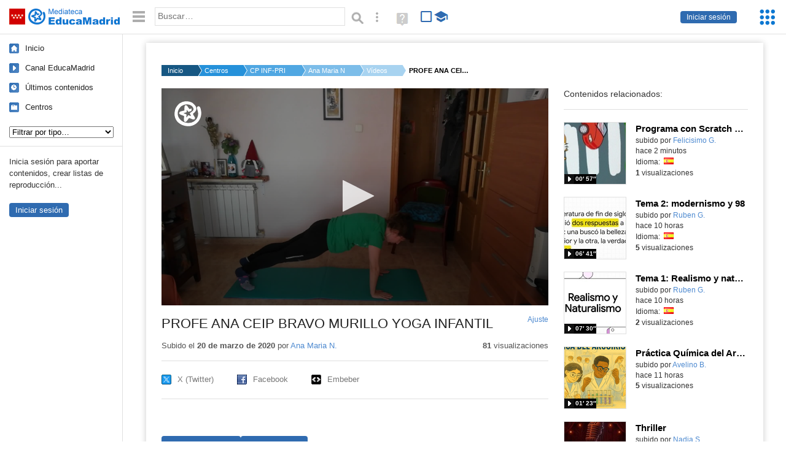

--- FILE ---
content_type: text/html; charset=UTF-8
request_url: https://mediateca.educa.madrid.org/video/7yi8cdor2wwnhq7l
body_size: 91199
content:
<!DOCTYPE html>
<html lang="es">
<head><title>PROFE ANA CEIP BRAVO MURILLO YOGA INFANTIL | Mediateca de EducaMadrid</title>
<meta name="viewport" content="width=device-width, initial-scale=1" />
<link rel="shortcut icon" href="/favicon.ico" type="image/x-icon" />
<meta http-equiv="Content-Type" content="text/html; charset=UTF-8" />
<meta name="keywords" content="Vídeo, Ana Maria Navarro Batanero" />

<link rel="start" href="/" title="Página principal" />
<link rel="index" href="/" title="Página principal" />
<!--[if lt IE 9]><script type="text/javascript" src="/js/html5.js"></script><![endif]-->
<link rel="stylesheet" type="text/css" href="/css/styles.css?v=110707012026" />
<!--[if lt IE 9]><link rel="stylesheet" type="text/css" href="/css/styles_ieLT9.css" /><![endif]-->
<script src="https://mediateca.educa.madrid.org/js/jquery-1.11.3.min.js"></script>
<script>var projectPath = '/'</script>
<script src="/js/common.js?v=110707012026"></script>
<link rel="canonical" href="https://mediateca.educa.madrid.org/video/7yi8cdor2wwnhq7l" />
<link href="https://mediateca.educa.madrid.org/imagen.php?id=7yi8cdor2wwnhq7l&m=0&ext=.jpg" rel="image_src" /><meta name="twitter:card" content="summary_large_image" />
<meta name="twitter:creator" content="@educamadrid" />
<meta property="og:url" content="https://mediateca.educa.madrid.org/video/7yi8cdor2wwnhq7l" />
<meta property="og:title" content="PROFE ANA CEIP BRAVO MURILLO YOGA INFANTIL | Mediateca de EducaMadrid" />
<meta property="og:description" content="PROFE ANA CEIP BRAVO MURILLO YOGA INFANTIL" />
<meta property="og:image" content="https://mediateca.educa.madrid.org/imagen.php?id=7yi8cdor2wwnhq7l&m=0&ext=.jpg" />

    </head>

</head>
<body class="play play-video"><script>EducaMadridHead.setBodyClass();</script>
	<div id="site">
		<p id="skipNav"><a href="#content" class="sr-av">Saltar navegación</a></p>
		<div id="header" class="autoclear">
			<p class="logo"><a href="/"><span class="sr-av">Mediateca de EducaMadrid</span></a></p>			
			<p class="links fs">
							<a href="#login" id="login-link" class="action fs" onclick="login.toggle();return false" hidden>Iniciar sesión</a>
				<script>
					(function() {
						function mostrarLogin() {
							var loginLink = document.getElementById("login-link");
							if (loginLink) {
								loginLink.hidden = false;
							}
						}

						if (document.readyState === "loading") {
							document.addEventListener("DOMContentLoaded", mostrarLogin);
						} else {
							mostrarLogin();
						}
					})();
				</script>
						</p>
									<div id="quick-browse">
				<form id="qb" action="/resultados" method="GET" onsubmit="return validation.search()">
				<div>
					<a href="#" id="nav-toggler" class="js-required hide" onclick="toggleNav(this);return false" title="Ocultar menú"><img src="/images/icons/menu.gif" width="22" height="22" alt="Menú" /></a>
					<label for="wb"><span class="sr-av">Palabra o frase: </span><input type="text" name="q" id="wb" title="Busca los t&eacute;rminos en todos los ficheros de la Mediateca" placeholder="Buscar&hellip;" value="" required /></label>
					<input type="image" name="submit" id="wb_submit" src="/images/icons/search.gif" alt="Buscar" />					
					<a href="/buscar" id="adv-search-link" class="fs" title="Búsqueda avanzada"><span class="sr-av">Búsqueda avanzada</span></a>
					<a href="/help/search.html" title="Ayuda para la búsqueda" id="search-help-link" target="_blank"><span class="sr-av">Ayuda (en ventana nueva)</span></a> 
				</div>
				</form>
				<div id="change-mode">		
					<form id="mediatecaModeForm" action="/video/7yi8cdor2wwnhq7l" method="POST">
						<div>
																					<input type="hidden" name="mediatecaMode" value="normal" />
							<input type="image" class="educational-off" title="Activar el modo educativo (sólo contenidos educativos)" alt="Mostrando todos los contenidos. Haz clic para mostrar sólo contenidos educativos." src="/images/icons/search_all.png" />
													</div>
					</form>			
				</div>				
			</div>		
		</div>
		<div id="wrapper" class="autoclear">
			<div id="sidebar">
	<nav id="nav">
		<ul>			
			<li class="home"><a href="/">Inicio</a></li>
			<li class="canal-educamadrid"><a href="/usuario/educamadrid" title="Canal oficial de EducaMadrid">Canal EducaMadrid</a></li>
			<li class="last-contents"><a href="/resultados.php?ultimos=1">&Uacute;ltimos contenidos</a></li>			
				
			
			<li class="last-videos"><a href="/resultados.php?ultimos=1&amp;Type=1&amp;filters=false">Vídeos</a></li><li class="last-images"><a href="/resultados.php?ultimos=1&amp;Type=2&amp;filters=false">Imágenes</a></li><li class="last-audios"><a href="/resultados.php?ultimos=1&amp;Type=3&amp;filters=false">Audios</a></li><li class="d"><a href="/resultados.php?ultimos=1&amp;Type=8&amp;filters=false">Diseños 3D</a></li><li class="s"><a href="/resultados.php?ultimos=1&amp;Type=9&amp;filters=false">Scratch</a></li><li class="epub"><a href="/resultados.php?ultimos=1&amp;Type=11&amp;filters=false">Epub</a></li><li class="rutas"><a href="/resultados.php?ultimos=1&amp;Type=13&amp;filters=false">Rutas</a></li><li class="others"><a href="/resultados.php?ultimos=1&amp;Type=12&amp;filters=false">Documentos</a></li><li class="mapasmentales"><a href="/resultados.php?ultimos=1&amp;Type=14&amp;filters=false">Mapas mentales</a></li><li class="last-album"><a href="/resultados.php?ultimos=1&amp;Type=15&amp;filters=false">Álbumes</a></li><li class="last-codigos"><a href="/resultados.php?ultimos=1&amp;Type=16&amp;filters=false">Códigos</a></li><li class="last-videosinteractivos"><a href="/resultados.php?ultimos=1&amp;Type=17&amp;filters=false">Vídeos interactivos</a></li>		
			<li class="lists"><a href="/resultados.php?ultimos=1&amp;Type=4&amp;filters=false">Listas</a></li>
			<li class="cen"><a href="/centros">Centros</a></li>
					</ul>
	</nav>		<div class="block">
		<p>Inicia sesión para aportar contenidos, crear listas de reproducción...</p>
		<p><a href="#login" class="action" onclick="login.toggle();return false">Iniciar sesión</a></p>					
	</div>
	</div>
			<div id="content-wrapper">
						<div id="content" class="autoclear">
					    
			<div id="file-card">
				<ul class='breadcrumb'><li><a href='/'>Inicio</a></li><li><a href='/centros'>Centros</a></li><li><a href='/centro/cp.bravomurillo.madrid'>CP INF-PRI BRAVO MURILLO</a></li><li><a href='/usuario/anavarrobatanero'>Ana Maria N.</a></li><li><a href='/usuario/anavarrobatanero/videos'>Vídeos</a></li><li><a href='#'>PROFE ANA CEIP BRAVO MURILLO YOGA INFANTIL</a></li></ul>	<div class="layout-2 autoclear">
		<div class="a">
		<div id="player-w">
						<div id="player985" style="width:630px;height:354px">
							<p style="line-height:354px" class="js-hidden">Activa JavaScript para disfrutar de los vídeos de la Mediateca.</p>
						</div><script>/*<![CDATA[*/function isFullScreen() { try { return window.location.href.endsWith('/fs'); } catch(e) { return false; } }function checkVideoPlayerHeight(h){
										var n = h;
										if (typeof(window.innerHeight)!='undefined') {
												
												n = window.innerHeight;
												if (n==0) n = h;
												document.getElementById("player985").style.height=n+"px";
											
										}
										return n;
									}function enableVideoPlayer655(video,image,h,w){
						if (isFullScreen()) h = checkVideoPlayerHeight(h);
						jwplayer.key = 'NFEWHIGuweZs4ppjh7BTpr+pIZFPYx9JJGhLe3VEfKulTl9C';
						jwplayer("player985").setup({
						sources: [{ file: "https://mediateca.educa.madrid.org/streaming.php?id=7yi8cdor2wwnhq7l", label: "480p" , type: "mp4", provider: "http", startparam: "start" },{ file: "https://mediateca.educa.madrid.org/streaming.php?id=7yi8cdor2wwnhq7l&r=720", label: "720p" , type: "mp4", provider: "http", startparam: "start" },{ file: "https://mediateca.educa.madrid.org/streaming.php?id=7yi8cdor2wwnhq7l&r=org", label: "orgp" , type: "mp4", provider: "http", startparam: "start","default": "true" },],
		image: image,
		logo: {
			file: 'https://mediateca.educa.madrid.org/images/player/educamadrid.png',
			link: 'https://mediateca.educa.madrid.org/video/7yi8cdor2wwnhq7l',
			hide: true,
			position: 'top-left'
		},
		 tracks: [{
				file:'https://mediateca.educa.madrid.org/streaming.php?id=7yi8cdor2wwnhq7l&subtitles=captions&ext=.srt',
				kind:'captions',
				label:'Subtítulos'
				},{
							  	file:'https://mediateca.educa.madrid.org/streaming.php?id=7yi8cdor2wwnhq7l&vtt=thumbnails&ext=.vtt',								    
							    kind:'thumbnails'
								  }	],
		height: (isFullScreen() ? checkVideoPlayerHeight(h) : h),
		width: w,
		playbackRateControls:[0.5,1,1.50,2,4],
		volume: 50,
		floating: { 'dismissible': true }
		});

		jwplayer().on('play', function() {
			if(typeof(hasBeenPlayed) == 'undefined') {
				if(isFullScreen() && typeof(window.innerHeight) != 'undefined') {
					$("#player985").css("height", window.innerHeight + "px");
				}
						hasBeenPlayed = true;
						$.ajax({
							type: 'POST',
							url: '/ajax.php',
							data: { visitas: '1' , id: '7yi8cdor2wwnhq7l' }
						});
				}
			});
		}loadScript("https://mediateca.educa.madrid.org/includes/player/latest/jwplayer.js","enableVideoPlayer655('https://mediateca.educa.madrid.org/streaming.php?id=7yi8cdor2wwnhq7l','https://mediateca.educa.madrid.org/imagen.php?id=7yi8cdor2wwnhq7l&type=1&m=0','354','630')");/*]]>*/</script></div>			<div class="desc">

								<h1>PROFE ANA CEIP BRAVO MURILLO YOGA INFANTIL</h1>
				
												<span id="change-stretching" class="js-required"><a href="#change-stretching-options">Ajuste<span class="sr-av"> de pantalla</span></a></span>
				<div id="change-stretching-options">
					<p>El ajuste de pantalla se aprecia al ver el vídeo en <strong>pantalla completa</strong>. <span class="sr-av">Elige la presentación que más te guste:</span></p>
					<ul>
						<li><a href="#" class="stretching-uniform"><span>Uniforme</span></a></li>
						<li><a href="#" class="stretching-exactfit"><span>Exacto</span></a></li>
						<li><a href="#" class="stretching-fill"><span>Relleno</span></a></li>
						<li><a href="#" class="stretching-none"><span>Ninguno</span></a></li>
					</ul>
				</div>
				<script>stretching.init()</script>		
								<div id="file-main-actions">
					<p class="date">Subido el <strong>20 de marzo de 2020</strong> por <a href="/usuario/anavarrobatanero">Ana Maria N.</a></p>					<p class="view-no">
													<strong>81</strong> visualizaciones
											</p>
					<div class="interaction">	
												<ul class="actions-menu">
														<!--<li class="share"><a href="#share" onclick="fileCard.showTab('action-panel','share',this);return false" class="action-panel-link">Compartir</a></li>-->
													</ul>
					</div>
				</div>
												<script>
					function toggleShareOptions(e) {
						var c = $('#share-content');
						if (e.className=="show") {
							e.className = "hide";
							c.show();
							$("#video-code").focus();
						} else {
							e.className = "show";
							c.hide();							
						}
					}
				</script>
				<div id="share">
					<div id="share-link" class="share-panel">	
									
						<ul id="social">
							<li class="twitter"><a href="https://twitter.com/intent/tweet?url=https://mediateca.educa.madrid.org/video/7yi8cdor2wwnhq7l&amp;text=PROFE+ANA+CEIP+BRAVO+MURILLO+YOGA+INFANTIL&amp;via=educamadrid" title="Compartir en X (Twitter)"><span>X (Twitter)</span></a></li>
							<li class="facebook"><a href="https://facebook.com/sharer.php?u=https://mediateca.educa.madrid.org/video/7yi8cdor2wwnhq7l" title="Compartir en Facebook"><span>Facebook</span></a></li>
														<li class="embed"><a href="#share-content" onclick="toggleShareOptions(this);return false" class="show" title="Obtener código para embeber o incrustar"><span>Embeber</span></a></li>							
							
						</ul>

											</div>
										<div id="share-content" class="share-panel">
						<label for="video-code" id="option">
							<span class="sr-av">Insertar: </span>
							<textarea style="width: 100%; height: 38px;" name="video-code" id="video-code" rows="1" cols="10" class="auto-select" readonly="readonly">&lt;iframe src="https://mediateca.educa.madrid.org/video/7yi8cdor2wwnhq7l/fs" width="420" height="315" frameborder="0" scrolling="no" style="border:0;overflow:hidden" allowfullscreen&gt;&lt;/iframe&gt;</textarea><script>var altVideoSize = { proportional : [420,236], normal : [420,315]}</script>							Copia el código <strong>(Ctrl+C)</strong> para insertarlo en tus páginas.							
						</label>
											</div>
				</div>
				
				<div id="file-summary"></div>			
				
				 <p class="js-required more-info"> 
											<div class="button-row">
							<a href="#file-details" onclick="fileCard.toggleMore(this);return false;" class="more">Más información</a>
																						<a href="#file-transcription" onclick="fileCard.toggleMore(this, 'transcription');return false;" class="more">Transcripción</a>
													</div>
						</p>
																			<div id="file-transcription" class="js-hidden">
								<p id="download-transcription"><a href="https://mediateca.educa.madrid.org/streaming.php?id=7yi8cdor2wwnhq7l&subtitles=captions&ext=.srt" download="7yi8cdor2wwnhq7l.srt" title="Descargar los subtítulos"><span class="sr-av">Descargar la transcripción</span></a></p>
								<div class="capitulo" style="cursor:pointer;">
            <div class="chapter-thumb" style="width:80px;height:45px;background:url('https://mediateca.educa.madrid.org/imagen.php?id=7yi8cdor2wwnhq7l&type=7&m=0&ext=.jpg') no-repeat; background-position:-0px -0px; background-size:auto;vertical-align:middle;"></div>
            <div style="display: flex; flex-direction: column;">
                <span>ya hola chicos qué tal estáis bueno estoy grabando este vídeo cortito para recordaros algunas de las</span>
                <a href="#00:00:00" class="em-jwplayer-link">00:00:00</a>
            </div>
        </div>
<div class="capitulo" style="cursor:pointer;">
            <div class="chapter-thumb" style="width:80px;height:45px;background:url('https://mediateca.educa.madrid.org/imagen.php?id=7yi8cdor2wwnhq7l&type=7&m=0&ext=.jpg') no-repeat; background-position:-120px -0px; background-size:auto;vertical-align:middle;"></div>
            <div style="display: flex; flex-direction: column;">
                <span>posturas que hacemos en la clase de yoga en el cole vale aprovechar estos días y enseñar estas</span>
                <a href="#00:00:08" class="em-jwplayer-link">00:00:08</a>
            </div>
        </div>
<div class="capitulo" style="cursor:pointer;">
            <div class="chapter-thumb" style="width:80px;height:45px;background:url('https://mediateca.educa.madrid.org/imagen.php?id=7yi8cdor2wwnhq7l&type=7&m=0&ext=.jpg') no-repeat; background-position:-240px -0px; background-size:auto;vertical-align:middle;"></div>
            <div style="display: flex; flex-direction: column;">
                <span>posturas a la familia voy a hacer lo básico y cortito porque el vídeo para que cargue rápido</span>
                <a href="#00:00:14" class="em-jwplayer-link">00:00:14</a>
            </div>
        </div>
<div class="capitulo" style="cursor:pointer;">
            <div class="chapter-thumb" style="width:80px;height:45px;background:url('https://mediateca.educa.madrid.org/imagen.php?id=7yi8cdor2wwnhq7l&type=7&m=0&ext=.jpg') no-repeat; background-position:-360px -0px; background-size:auto;vertical-align:middle;"></div>
            <div style="display: flex; flex-direction: column;">
                <span>así que estas posturas luego repetirlas igual que el salida al sol un par de veces en casa</span>
                <a href="#00:00:20" class="em-jwplayer-link">00:00:20</a>
            </div>
        </div>
<div class="capitulo" style="cursor:pointer;">
            <div class="chapter-thumb" style="width:80px;height:45px;background:url('https://mediateca.educa.madrid.org/imagen.php?id=7yi8cdor2wwnhq7l&type=7&m=0&ext=.jpg') no-repeat; background-position:-480px -0px; background-size:auto;vertical-align:middle;"></div>
            <div style="display: flex; flex-direction: column;">
                <span>¿vale? Hasta que os canséis. Así que nada, vamos a empezar. Acordaros, ¿vale chicos?</span>
                <a href="#00:00:26" class="em-jwplayer-link">00:00:26</a>
            </div>
        </div>
<div class="capitulo" style="cursor:pointer;">
            <div class="chapter-thumb" style="width:80px;height:45px;background:url('https://mediateca.educa.madrid.org/imagen.php?id=7yi8cdor2wwnhq7l&type=7&m=0&ext=.jpg') no-repeat; background-position:-480px -0px; background-size:auto;vertical-align:middle;"></div>
            <div style="display: flex; flex-direction: column;">
                <span>Nos ponemos descalzos, namasté ti, y nos saludamos. Namasté. ¿Y qué hacíamos ahora?</span>
                <a href="#00:00:31" class="em-jwplayer-link">00:00:31</a>
            </div>
        </div>
<div class="capitulo" style="cursor:pointer;">
            <div class="chapter-thumb" style="width:80px;height:45px;background:url('https://mediateca.educa.madrid.org/imagen.php?id=7yi8cdor2wwnhq7l&type=7&m=0&ext=.jpg') no-repeat; background-position:-600px -0px; background-size:auto;vertical-align:middle;"></div>
            <div style="display: flex; flex-direction: column;">
                <span>Le saluda el sol. Pues venga chicos, nos preparamos, lo vamos a hacer un par de veces, yo ahora</span>
                <a href="#00:00:38" class="em-jwplayer-link">00:00:38</a>
            </div>
        </div>
<div class="capitulo" style="cursor:pointer;">
            <div class="chapter-thumb" style="width:80px;height:45px;background:url('https://mediateca.educa.madrid.org/imagen.php?id=7yi8cdor2wwnhq7l&type=7&m=0&ext=.jpg') no-repeat; background-position:-720px -0px; background-size:auto;vertical-align:middle;"></div>
            <div style="display: flex; flex-direction: column;">
                <span>lo hago una vez, ¿de acuerdo? Y empezamos. Mi corazón saluda al sol, saluda a la tierra,</span>
                <a href="#00:00:43" class="em-jwplayer-link">00:00:43</a>
            </div>
        </div>
<div class="capitulo" style="cursor:pointer;">
            <div class="chapter-thumb" style="width:80px;height:45px;background:url('https://mediateca.educa.madrid.org/imagen.php?id=7yi8cdor2wwnhq7l&type=7&m=0&ext=.jpg') no-repeat; background-position:-840px -0px; background-size:auto;vertical-align:middle;"></div>
            <div style="display: flex; flex-direction: column;">
                <span>Con un salto, como un sapo, salto el chaco, me deslizo como una serpiente, caminando, subo la montaña, y el sapito, cuac, cuac, cuac, ya se marchó.</span>
                <a href="#00:00:52" class="em-jwplayer-link">00:00:52</a>
            </div>
        </div>
<div class="capitulo" style="cursor:pointer;">
            <div class="chapter-thumb" style="width:80px;height:45px;background:url('https://mediateca.educa.madrid.org/imagen.php?id=7yi8cdor2wwnhq7l&type=7&m=0&ext=.jpg') no-repeat; background-position:-120px -67px; background-size:auto;vertical-align:middle;"></div>
            <div style="display: flex; flex-direction: column;">
                <span>Adiós a la tierra, adiós al sol, vuelvo a mi corazón.</span>
                <a href="#00:01:16" class="em-jwplayer-link">00:01:16</a>
            </div>
        </div>
<div class="capitulo" style="cursor:pointer;">
            <div class="chapter-thumb" style="width:80px;height:45px;background:url('https://mediateca.educa.madrid.org/imagen.php?id=7yi8cdor2wwnhq7l&type=7&m=0&ext=.jpg') no-repeat; background-position:-240px -67px; background-size:auto;vertical-align:middle;"></div>
            <div style="display: flex; flex-direction: column;">
                <span>Acordaos esto a hacerlo un par de veces más y luego nos vamos a poner en posición para</span>
                <a href="#00:01:22" class="em-jwplayer-link">00:01:22</a>
            </div>
        </div>
<div class="capitulo" style="cursor:pointer;">
            <div class="chapter-thumb" style="width:80px;height:45px;background:url('https://mediateca.educa.madrid.org/imagen.php?id=7yi8cdor2wwnhq7l&type=7&m=0&ext=.jpg') no-repeat; background-position:-360px -67px; background-size:auto;vertical-align:middle;"></div>
            <div style="display: flex; flex-direction: column;">
                <span>hacer el guerrero, que sé, os divertía mucho y es el que más os gusta.</span>
                <a href="#00:01:30" class="em-jwplayer-link">00:01:30</a>
            </div>
        </div>
<div class="capitulo" style="cursor:pointer;">
            <div class="chapter-thumb" style="width:80px;height:45px;background:url('https://mediateca.educa.madrid.org/imagen.php?id=7yi8cdor2wwnhq7l&type=7&m=0&ext=.jpg') no-repeat; background-position:-360px -67px; background-size:auto;vertical-align:middle;"></div>
            <div style="display: flex; flex-direction: column;">
                <span>Así que venga, acordaos, pivotamos, pies hacia la izquierda, primero delante, el de</span>
                <a href="#00:01:34" class="em-jwplayer-link">00:01:34</a>
            </div>
        </div>
<div class="capitulo" style="cursor:pointer;">
            <div class="chapter-thumb" style="width:80px;height:45px;background:url('https://mediateca.educa.madrid.org/imagen.php?id=7yi8cdor2wwnhq7l&type=7&m=0&ext=.jpg') no-repeat; background-position:-480px -67px; background-size:auto;vertical-align:middle;"></div>
            <div style="display: flex; flex-direction: column;">
                <span>atrás, doblamos esta rodilla y nos estiramos.</span>
                <a href="#00:01:40" class="em-jwplayer-link">00:01:40</a>
            </div>
        </div>
<div class="capitulo" style="cursor:pointer;">
            <div class="chapter-thumb" style="width:80px;height:45px;background:url('https://mediateca.educa.madrid.org/imagen.php?id=7yi8cdor2wwnhq7l&type=7&m=0&ext=.jpg') no-repeat; background-position:-600px -67px; background-size:auto;vertical-align:middle;"></div>
            <div style="display: flex; flex-direction: column;">
                <span>Y aquí más de uno decíais, ¿cómo tira el culete?, claro, tiene que tirar todo esto,</span>
                <a href="#00:01:46" class="em-jwplayer-link">00:01:46</a>
            </div>
        </div>
<div class="capitulo" style="cursor:pointer;">
            <div class="chapter-thumb" style="width:80px;height:45px;background:url('https://mediateca.educa.madrid.org/imagen.php?id=7yi8cdor2wwnhq7l&type=7&m=0&ext=.jpg') no-repeat; background-position:-720px -67px; background-size:auto;vertical-align:middle;"></div>
            <div style="display: flex; flex-direction: column;">
                <span>¿vale chicos?</span>
                <a href="#00:01:50" class="em-jwplayer-link">00:01:50</a>
            </div>
        </div>
<div class="capitulo" style="cursor:pointer;">
            <div class="chapter-thumb" style="width:80px;height:45px;background:url('https://mediateca.educa.madrid.org/imagen.php?id=7yi8cdor2wwnhq7l&type=7&m=0&ext=.jpg') no-repeat; background-position:-720px -67px; background-size:auto;vertical-align:middle;"></div>
            <div style="display: flex; flex-direction: column;">
                <span>Y así aguantamos un poquito la posición.</span>
                <a href="#00:01:51" class="em-jwplayer-link">00:01:51</a>
            </div>
        </div>
<div class="capitulo" style="cursor:pointer;">
            <div class="chapter-thumb" style="width:80px;height:45px;background:url('https://mediateca.educa.madrid.org/imagen.php?id=7yi8cdor2wwnhq7l&type=7&m=0&ext=.jpg') no-repeat; background-position:-720px -67px; background-size:auto;vertical-align:middle;"></div>
            <div style="display: flex; flex-direction: column;">
                <span>Nos podemos echar unas risas mientras tanto, con la familia.</span>
                <a href="#00:01:54" class="em-jwplayer-link">00:01:54</a>
            </div>
        </div>
<div class="capitulo" style="cursor:pointer;">
            <div class="chapter-thumb" style="width:80px;height:45px;background:url('https://mediateca.educa.madrid.org/imagen.php?id=7yi8cdor2wwnhq7l&type=7&m=0&ext=.jpg') no-repeat; background-position:-840px -67px; background-size:auto;vertical-align:middle;"></div>
            <div style="display: flex; flex-direction: column;">
                <span>Y ahora hacemos lo mismo pivotando hacia el sentido contrario, hacia la derecha.</span>
                <a href="#00:01:58" class="em-jwplayer-link">00:01:58</a>
            </div>
        </div>
<div class="capitulo" style="cursor:pointer;">
            <div class="chapter-thumb" style="width:80px;height:45px;background:url('https://mediateca.educa.madrid.org/imagen.php?id=7yi8cdor2wwnhq7l&type=7&m=0&ext=.jpg') no-repeat; background-position:-960px -67px; background-size:auto;vertical-align:middle;"></div>
            <div style="display: flex; flex-direction: column;">
                <span>Vigilamos y estiramos.</span>
                <a href="#00:02:04" class="em-jwplayer-link">00:02:04</a>
            </div>
        </div>
<div class="capitulo" style="cursor:pointer;">
            <div class="chapter-thumb" style="width:80px;height:45px;background:url('https://mediateca.educa.madrid.org/imagen.php?id=7yi8cdor2wwnhq7l&type=7&m=0&ext=.jpg') no-repeat; background-position:-1080px -67px; background-size:auto;vertical-align:middle;"></div>
            <div style="display: flex; flex-direction: column;">
                <span>Y nos colocamos a hacer otra que nos rellamos mucho.</span>
                <a href="#00:02:12" class="em-jwplayer-link">00:02:12</a>
            </div>
        </div>
<div class="capitulo" style="cursor:pointer;">
            <div class="chapter-thumb" style="width:80px;height:45px;background:url('https://mediateca.educa.madrid.org/imagen.php?id=7yi8cdor2wwnhq7l&type=7&m=0&ext=.jpg') no-repeat; background-position:-1080px -67px; background-size:auto;vertical-align:middle;"></div>
            <div style="display: flex; flex-direction: column;">
                <span>A ver quién se acuerda.</span>
                <a href="#00:02:15" class="em-jwplayer-link">00:02:15</a>
            </div>
        </div>
<div class="capitulo" style="cursor:pointer;">
            <div class="chapter-thumb" style="width:80px;height:45px;background:url('https://mediateca.educa.madrid.org/imagen.php?id=7yi8cdor2wwnhq7l&type=7&m=0&ext=.jpg') no-repeat; background-position:-0px -134px; background-size:auto;vertical-align:middle;"></div>
            <div style="display: flex; flex-direction: column;">
                <span>Si me pongo así, y me pongo así...</span>
                <a href="#00:02:17" class="em-jwplayer-link">00:02:17</a>
            </div>
        </div>
<div class="capitulo" style="cursor:pointer;">
            <div class="chapter-thumb" style="width:80px;height:45px;background:url('https://mediateca.educa.madrid.org/imagen.php?id=7yi8cdor2wwnhq7l&type=7&m=0&ext=.jpg') no-repeat; background-position:-0px -134px; background-size:auto;vertical-align:middle;"></div>
            <div style="display: flex; flex-direction: column;">
                <span>¡El árbol!</span>
                <a href="#00:02:21" class="em-jwplayer-link">00:02:21</a>
            </div>
        </div>
<div class="capitulo" style="cursor:pointer;">
            <div class="chapter-thumb" style="width:80px;height:45px;background:url('https://mediateca.educa.madrid.org/imagen.php?id=7yi8cdor2wwnhq7l&type=7&m=0&ext=.jpg') no-repeat; background-position:-0px -134px; background-size:auto;vertical-align:middle;"></div>
            <div style="display: flex; flex-direction: column;">
                <span>Y aquí nos caíamos todos, ¿recordáis?</span>
                <a href="#00:02:23" class="em-jwplayer-link">00:02:23</a>
            </div>
        </div>
<div class="capitulo" style="cursor:pointer;">
            <div class="chapter-thumb" style="width:80px;height:45px;background:url('https://mediateca.educa.madrid.org/imagen.php?id=7yi8cdor2wwnhq7l&type=7&m=0&ext=.jpg') no-repeat; background-position:-120px -134px; background-size:auto;vertical-align:middle;"></div>
            <div style="display: flex; flex-direction: column;">
                <span>unos para un lado, otros para el otro</span>
                <a href="#00:02:25" class="em-jwplayer-link">00:02:25</a>
            </div>
        </div>
<div class="capitulo" style="cursor:pointer;">
            <div class="chapter-thumb" style="width:80px;height:45px;background:url('https://mediateca.educa.madrid.org/imagen.php?id=7yi8cdor2wwnhq7l&type=7&m=0&ext=.jpg') no-repeat; background-position:-120px -134px; background-size:auto;vertical-align:middle;"></div>
            <div style="display: flex; flex-direction: column;">
                <span>aguantad, que seguro que de practicar</span>
                <a href="#00:02:28" class="em-jwplayer-link">00:02:28</a>
            </div>
        </div>
<div class="capitulo" style="cursor:pointer;">
            <div class="chapter-thumb" style="width:80px;height:45px;background:url('https://mediateca.educa.madrid.org/imagen.php?id=7yi8cdor2wwnhq7l&type=7&m=0&ext=.jpg') no-repeat; background-position:-120px -134px; background-size:auto;vertical-align:middle;"></div>
            <div style="display: flex; flex-direction: column;">
                <span>estos días cuando volvamos</span>
                <a href="#00:02:30" class="em-jwplayer-link">00:02:30</a>
            </div>
        </div>
<div class="capitulo" style="cursor:pointer;">
            <div class="chapter-thumb" style="width:80px;height:45px;background:url('https://mediateca.educa.madrid.org/imagen.php?id=7yi8cdor2wwnhq7l&type=7&m=0&ext=.jpg') no-repeat; background-position:-240px -134px; background-size:auto;vertical-align:middle;"></div>
            <div style="display: flex; flex-direction: column;">
                <span>me ganáis</span>
                <a href="#00:02:32" class="em-jwplayer-link">00:02:32</a>
            </div>
        </div>
<div class="capitulo" style="cursor:pointer;">
            <div class="chapter-thumb" style="width:80px;height:45px;background:url('https://mediateca.educa.madrid.org/imagen.php?id=7yi8cdor2wwnhq7l&type=7&m=0&ext=.jpg') no-repeat; background-position:-240px -134px; background-size:auto;vertical-align:middle;"></div>
            <div style="display: flex; flex-direction: column;">
                <span>¿ya? ¿no os habéis caído ninguno?</span>
                <a href="#00:02:33" class="em-jwplayer-link">00:02:33</a>
            </div>
        </div>
<div class="capitulo" style="cursor:pointer;">
            <div class="chapter-thumb" style="width:80px;height:45px;background:url('https://mediateca.educa.madrid.org/imagen.php?id=7yi8cdor2wwnhq7l&type=7&m=0&ext=.jpg') no-repeat; background-position:-360px -134px; background-size:auto;vertical-align:middle;"></div>
            <div style="display: flex; flex-direction: column;">
                <span>que bien, pues vamos hacia el otro lado</span>
                <a href="#00:02:38" class="em-jwplayer-link">00:02:38</a>
            </div>
        </div>
<div class="capitulo" style="cursor:pointer;">
            <div class="chapter-thumb" style="width:80px;height:45px;background:url('https://mediateca.educa.madrid.org/imagen.php?id=7yi8cdor2wwnhq7l&type=7&m=0&ext=.jpg') no-repeat; background-position:-360px -134px; background-size:auto;vertical-align:middle;"></div>
            <div style="display: flex; flex-direction: column;">
                <span>se supone que no hay que apoyar el pie</span>
                <a href="#00:02:40" class="em-jwplayer-link">00:02:40</a>
            </div>
        </div>
<div class="capitulo" style="cursor:pointer;">
            <div class="chapter-thumb" style="width:80px;height:45px;background:url('https://mediateca.educa.madrid.org/imagen.php?id=7yi8cdor2wwnhq7l&type=7&m=0&ext=.jpg') no-repeat; background-position:-480px -134px; background-size:auto;vertical-align:middle;"></div>
            <div style="display: flex; flex-direction: column;">
                <span>pero es que si no me caigo yo</span>
                <a href="#00:02:45" class="em-jwplayer-link">00:02:45</a>
            </div>
        </div>
<div class="capitulo" style="cursor:pointer;">
            <div class="chapter-thumb" style="width:80px;height:45px;background:url('https://mediateca.educa.madrid.org/imagen.php?id=7yi8cdor2wwnhq7l&type=7&m=0&ext=.jpg') no-repeat; background-position:-480px -134px; background-size:auto;vertical-align:middle;"></div>
            <div style="display: flex; flex-direction: column;">
                <span>venga</span>
                <a href="#00:02:47" class="em-jwplayer-link">00:02:47</a>
            </div>
        </div>
<div class="capitulo" style="cursor:pointer;">
            <div class="chapter-thumb" style="width:80px;height:45px;background:url('https://mediateca.educa.madrid.org/imagen.php?id=7yi8cdor2wwnhq7l&type=7&m=0&ext=.jpg') no-repeat; background-position:-480px -134px; background-size:auto;vertical-align:middle;"></div>
            <div style="display: flex; flex-direction: column;">
                <span>si no se ha caído nadie y todo va bien</span>
                <a href="#00:02:48" class="em-jwplayer-link">00:02:48</a>
            </div>
        </div>
<div class="capitulo" style="cursor:pointer;">
            <div class="chapter-thumb" style="width:80px;height:45px;background:url('https://mediateca.educa.madrid.org/imagen.php?id=7yi8cdor2wwnhq7l&type=7&m=0&ext=.jpg') no-repeat; background-position:-480px -134px; background-size:auto;vertical-align:middle;"></div>
            <div style="display: flex; flex-direction: column;">
                <span>vamos a seguir</span>
                <a href="#00:02:51" class="em-jwplayer-link">00:02:51</a>
            </div>
        </div>
<div class="capitulo" style="cursor:pointer;">
            <div class="chapter-thumb" style="width:80px;height:45px;background:url('https://mediateca.educa.madrid.org/imagen.php?id=7yi8cdor2wwnhq7l&type=7&m=0&ext=.jpg') no-repeat; background-position:-600px -134px; background-size:auto;vertical-align:middle;"></div>
            <div style="display: flex; flex-direction: column;">
                <span>mira la chuletilla</span>
                <a href="#00:02:52" class="em-jwplayer-link">00:02:52</a>
            </div>
        </div>
<div class="capitulo" style="cursor:pointer;">
            <div class="chapter-thumb" style="width:80px;height:45px;background:url('https://mediateca.educa.madrid.org/imagen.php?id=7yi8cdor2wwnhq7l&type=7&m=0&ext=.jpg') no-repeat; background-position:-600px -134px; background-size:auto;vertical-align:middle;"></div>
            <div style="display: flex; flex-direction: column;">
                <span>que se me olvidaba, ¿cuál venía ahora?</span>
                <a href="#00:02:54" class="em-jwplayer-link">00:02:54</a>
            </div>
        </div>
<div class="capitulo" style="cursor:pointer;">
            <div class="chapter-thumb" style="width:80px;height:45px;background:url('https://mediateca.educa.madrid.org/imagen.php?id=7yi8cdor2wwnhq7l&type=7&m=0&ext=.jpg') no-repeat; background-position:-600px -134px; background-size:auto;vertical-align:middle;"></div>
            <div style="display: flex; flex-direction: column;">
                <span>una que nos divierte mucho</span>
                <a href="#00:02:57" class="em-jwplayer-link">00:02:57</a>
            </div>
        </div>
<div class="capitulo" style="cursor:pointer;">
            <div class="chapter-thumb" style="width:80px;height:45px;background:url('https://mediateca.educa.madrid.org/imagen.php?id=7yi8cdor2wwnhq7l&type=7&m=0&ext=.jpg') no-repeat; background-position:-600px -134px; background-size:auto;vertical-align:middle;"></div>
            <div style="display: flex; flex-direction: column;">
                <span>y que luego siempre hemos estado jugando para pasar por detrás.</span>
                <a href="#00:02:58" class="em-jwplayer-link">00:02:58</a>
            </div>
        </div>
<div class="capitulo" style="cursor:pointer;">
            <div class="chapter-thumb" style="width:80px;height:45px;background:url('https://mediateca.educa.madrid.org/imagen.php?id=7yi8cdor2wwnhq7l&type=7&m=0&ext=.jpg') no-repeat; background-position:-720px -134px; background-size:auto;vertical-align:middle;"></div>
            <div style="display: flex; flex-direction: column;">
                <span>Nos vamos a tumbar y vamos a hacer el puente.</span>
                <a href="#00:03:01" class="em-jwplayer-link">00:03:01</a>
            </div>
        </div>
<div class="capitulo" style="cursor:pointer;">
            <div class="chapter-thumb" style="width:80px;height:45px;background:url('https://mediateca.educa.madrid.org/imagen.php?id=7yi8cdor2wwnhq7l&type=7&m=0&ext=.jpg') no-repeat; background-position:-720px -134px; background-size:auto;vertical-align:middle;"></div>
            <div style="display: flex; flex-direction: column;">
                <span>¿Vale? ¿Os acordáis?</span>
                <a href="#00:03:05" class="em-jwplayer-link">00:03:05</a>
            </div>
        </div>
<div class="capitulo" style="cursor:pointer;">
            <div class="chapter-thumb" style="width:80px;height:45px;background:url('https://mediateca.educa.madrid.org/imagen.php?id=7yi8cdor2wwnhq7l&type=7&m=0&ext=.jpg') no-repeat; background-position:-840px -134px; background-size:auto;vertical-align:middle;"></div>
            <div style="display: flex; flex-direction: column;">
                <span>Nos tumbábamos y levantábamos pulete.</span>
                <a href="#00:03:07" class="em-jwplayer-link">00:03:07</a>
            </div>
        </div>
<div class="capitulo" style="cursor:pointer;">
            <div class="chapter-thumb" style="width:80px;height:45px;background:url('https://mediateca.educa.madrid.org/imagen.php?id=7yi8cdor2wwnhq7l&type=7&m=0&ext=.jpg') no-repeat; background-position:-960px -134px; background-size:auto;vertical-align:middle;"></div>
            <div style="display: flex; flex-direction: column;">
                <span>También podemos servir de mesa para merendar.</span>
                <a href="#00:03:14" class="em-jwplayer-link">00:03:14</a>
            </div>
        </div>
<div class="capitulo" style="cursor:pointer;">
            <div class="chapter-thumb" style="width:80px;height:45px;background:url('https://mediateca.educa.madrid.org/imagen.php?id=7yi8cdor2wwnhq7l&type=7&m=0&ext=.jpg') no-repeat; background-position:-960px -134px; background-size:auto;vertical-align:middle;"></div>
            <div style="display: flex; flex-direction: column;">
                <span>Sería muy divertido, ¿verdad?</span>
                <a href="#00:03:18" class="em-jwplayer-link">00:03:18</a>
            </div>
        </div>
<div class="capitulo" style="cursor:pointer;">
            <div class="chapter-thumb" style="width:80px;height:45px;background:url('https://mediateca.educa.madrid.org/imagen.php?id=7yi8cdor2wwnhq7l&type=7&m=0&ext=.jpg') no-repeat; background-position:-1080px -134px; background-size:auto;vertical-align:middle;"></div>
            <div style="display: flex; flex-direction: column;">
                <span>Y ahora nos vamos a poner al sentido contrario.</span>
                <a href="#00:03:23" class="em-jwplayer-link">00:03:23</a>
            </div>
        </div>
<div class="capitulo" style="cursor:pointer;">
            <div class="chapter-thumb" style="width:80px;height:45px;background:url('https://mediateca.educa.madrid.org/imagen.php?id=7yi8cdor2wwnhq7l&type=7&m=0&ext=.jpg') no-repeat; background-position:-0px -201px; background-size:auto;vertical-align:middle;"></div>
            <div style="display: flex; flex-direction: column;">
                <span>Vamos a hacer el perro.</span>
                <a href="#00:03:27" class="em-jwplayer-link">00:03:27</a>
            </div>
        </div>
<div class="capitulo" style="cursor:pointer;">
            <div class="chapter-thumb" style="width:80px;height:45px;background:url('https://mediateca.educa.madrid.org/imagen.php?id=7yi8cdor2wwnhq7l&type=7&m=0&ext=.jpg') no-repeat; background-position:-0px -201px; background-size:auto;vertical-align:middle;"></div>
            <div style="display: flex; flex-direction: column;">
                <span>Y luego el gato, que si es vuestro favorito</span>
                <a href="#00:03:29" class="em-jwplayer-link">00:03:29</a>
            </div>
        </div>
<div class="capitulo" style="cursor:pointer;">
            <div class="chapter-thumb" style="width:80px;height:45px;background:url('https://mediateca.educa.madrid.org/imagen.php?id=7yi8cdor2wwnhq7l&type=7&m=0&ext=.jpg') no-repeat; background-position:-0px -201px; background-size:auto;vertical-align:middle;"></div>
            <div style="display: flex; flex-direction: column;">
                <span>Cabeza boca abajo</span>
                <a href="#00:03:31" class="em-jwplayer-link">00:03:31</a>
            </div>
        </div>
<div class="capitulo" style="cursor:pointer;">
            <div class="chapter-thumb" style="width:80px;height:45px;background:url('https://mediateca.educa.madrid.org/imagen.php?id=7yi8cdor2wwnhq7l&type=7&m=0&ext=.jpg') no-repeat; background-position:-120px -201px; background-size:auto;vertical-align:middle;"></div>
            <div style="display: flex; flex-direction: column;">
                <span>Estirando bien</span>
                <a href="#00:03:35" class="em-jwplayer-link">00:03:35</a>
            </div>
        </div>
<div class="capitulo" style="cursor:pointer;">
            <div class="chapter-thumb" style="width:80px;height:45px;background:url('https://mediateca.educa.madrid.org/imagen.php?id=7yi8cdor2wwnhq7l&type=7&m=0&ext=.jpg') no-repeat; background-position:-120px -201px; background-size:auto;vertical-align:middle;"></div>
            <div style="display: flex; flex-direction: column;">
                <span>Y el culo hacia arriba</span>
                <a href="#00:03:37" class="em-jwplayer-link">00:03:37</a>
            </div>
        </div>
<div class="capitulo" style="cursor:pointer;">
            <div class="chapter-thumb" style="width:80px;height:45px;background:url('https://mediateca.educa.madrid.org/imagen.php?id=7yi8cdor2wwnhq7l&type=7&m=0&ext=.jpg') no-repeat; background-position:-120px -201px; background-size:auto;vertical-align:middle;"></div>
            <div style="display: flex; flex-direction: column;">
                <span>¿Os acordáis del gato?</span>
                <a href="#00:03:38" class="em-jwplayer-link">00:03:38</a>
            </div>
        </div>
<div class="capitulo" style="cursor:pointer;">
            <div class="chapter-thumb" style="width:80px;height:45px;background:url('https://mediateca.educa.madrid.org/imagen.php?id=7yi8cdor2wwnhq7l&type=7&m=0&ext=.jpg') no-repeat; background-position:-360px -201px; background-size:auto;vertical-align:middle;"></div>
            <div style="display: flex; flex-direction: column;">
                <span>Pues vamos a ir</span>
                <a href="#00:03:49" class="em-jwplayer-link">00:03:49</a>
            </div>
        </div>
<div class="capitulo" style="cursor:pointer;">
            <div class="chapter-thumb" style="width:80px;height:45px;background:url('https://mediateca.educa.madrid.org/imagen.php?id=7yi8cdor2wwnhq7l&type=7&m=0&ext=.jpg') no-repeat; background-position:-360px -201px; background-size:auto;vertical-align:middle;"></div>
            <div style="display: flex; flex-direction: column;">
                <span>Nos ponemos en cualipedia</span>
                <a href="#00:03:50" class="em-jwplayer-link">00:03:50</a>
            </div>
        </div>
<div class="capitulo" style="cursor:pointer;">
            <div class="chapter-thumb" style="width:80px;height:45px;background:url('https://mediateca.educa.madrid.org/imagen.php?id=7yi8cdor2wwnhq7l&type=7&m=0&ext=.jpg') no-repeat; background-position:-360px -201px; background-size:auto;vertical-align:middle;"></div>
            <div style="display: flex; flex-direction: column;">
                <span>Y hacemos el gato contento</span>
                <a href="#00:03:52" class="em-jwplayer-link">00:03:52</a>
            </div>
        </div>
<div class="capitulo" style="cursor:pointer;">
            <div class="chapter-thumb" style="width:80px;height:45px;background:url('https://mediateca.educa.madrid.org/imagen.php?id=7yi8cdor2wwnhq7l&type=7&m=0&ext=.jpg') no-repeat; background-position:-480px -201px; background-size:auto;vertical-align:middle;"></div>
            <div style="display: flex; flex-direction: column;">
                <span>No se olviden de sonreír</span>
                <a href="#00:03:55" class="em-jwplayer-link">00:03:55</a>
            </div>
        </div>
<div class="capitulo" style="cursor:pointer;">
            <div class="chapter-thumb" style="width:80px;height:45px;background:url('https://mediateca.educa.madrid.org/imagen.php?id=7yi8cdor2wwnhq7l&type=7&m=0&ext=.jpg') no-repeat; background-position:-480px -201px; background-size:auto;vertical-align:middle;"></div>
            <div style="display: flex; flex-direction: column;">
                <span>Y ahora vamos a poner cara de enfadados</span>
                <a href="#00:03:57" class="em-jwplayer-link">00:03:57</a>
            </div>
        </div>
<div class="capitulo" style="cursor:pointer;">
            <div class="chapter-thumb" style="width:80px;height:45px;background:url('https://mediateca.educa.madrid.org/imagen.php?id=7yi8cdor2wwnhq7l&type=7&m=0&ext=.jpg') no-repeat; background-position:-480px -201px; background-size:auto;vertical-align:middle;"></div>
            <div style="display: flex; flex-direction: column;">
                <span>Gato enfadado</span>
                <a href="#00:04:01" class="em-jwplayer-link">00:04:01</a>
            </div>
        </div>
<div class="capitulo" style="cursor:pointer;">
            <div class="chapter-thumb" style="width:80px;height:45px;background:url('https://mediateca.educa.madrid.org/imagen.php?id=7yi8cdor2wwnhq7l&type=7&m=0&ext=.jpg') no-repeat; background-position:-600px -201px; background-size:auto;vertical-align:middle;"></div>
            <div style="display: flex; flex-direction: column;">
                <span>Gato contento</span>
                <a href="#00:04:02" class="em-jwplayer-link">00:04:02</a>
            </div>
        </div>
<div class="capitulo" style="cursor:pointer;">
            <div class="chapter-thumb" style="width:80px;height:45px;background:url('https://mediateca.educa.madrid.org/imagen.php?id=7yi8cdor2wwnhq7l&type=7&m=0&ext=.jpg') no-repeat; background-position:-600px -201px; background-size:auto;vertical-align:middle;"></div>
            <div style="display: flex; flex-direction: column;">
                <span>Gato enfadado</span>
                <a href="#00:04:07" class="em-jwplayer-link">00:04:07</a>
            </div>
        </div>
<div class="capitulo" style="cursor:pointer;">
            <div class="chapter-thumb" style="width:80px;height:45px;background:url('https://mediateca.educa.madrid.org/imagen.php?id=7yi8cdor2wwnhq7l&type=7&m=0&ext=.jpg') no-repeat; background-position:-720px -201px; background-size:auto;vertical-align:middle;"></div>
            <div style="display: flex; flex-direction: column;">
                <span>Y ahora vamos a hacer el ratón, para tirar la espalda, y aquí descansamos un poquito,</span>
                <a href="#00:04:11" class="em-jwplayer-link">00:04:11</a>
            </div>
        </div>
<div class="capitulo" style="cursor:pointer;">
            <div class="chapter-thumb" style="width:80px;height:45px;background:url('https://mediateca.educa.madrid.org/imagen.php?id=7yi8cdor2wwnhq7l&type=7&m=0&ext=.jpg') no-repeat; background-position:-1080px -201px; background-size:auto;vertical-align:middle;"></div>
            <div style="display: flex; flex-direction: column;">
                <span>después juntamos las manos y hacemos niño rey, nos ponemos el flor de loto, descansamos</span>
                <a href="#00:04:33" class="em-jwplayer-link">00:04:33</a>
            </div>
        </div>
<div class="capitulo" style="cursor:pointer;">
            <div class="chapter-thumb" style="width:80px;height:45px;background:url('https://mediateca.educa.madrid.org/imagen.php?id=7yi8cdor2wwnhq7l&type=7&m=0&ext=.jpg') no-repeat; background-position:-240px -268px; background-size:auto;vertical-align:middle;"></div>
            <div style="display: flex; flex-direction: column;">
                <span>las piernas y hacemos la vela, y ahora este es el más complicado, que siempre nos hacíamos</span>
                <a href="#00:04:53" class="em-jwplayer-link">00:04:53</a>
            </div>
        </div>
<div class="capitulo" style="cursor:pointer;">
            <div class="chapter-thumb" style="width:80px;height:45px;background:url('https://mediateca.educa.madrid.org/imagen.php?id=7yi8cdor2wwnhq7l&type=7&m=0&ext=.jpg') no-repeat; background-position:-480px -268px; background-size:auto;vertical-align:middle;"></div>
            <div style="display: flex; flex-direction: column;">
                <span>un lío. Mano izquierda, rodilla derecha, mano derecha, hacia atrás. Y al contrario,</span>
                <a href="#00:05:10" class="em-jwplayer-link">00:05:10</a>
            </div>
        </div>
<div class="capitulo" style="cursor:pointer;">
            <div class="chapter-thumb" style="width:80px;height:45px;background:url('https://mediateca.educa.madrid.org/imagen.php?id=7yi8cdor2wwnhq7l&type=7&m=0&ext=.jpg') no-repeat; background-position:-840px -268px; background-size:auto;vertical-align:middle;"></div>
            <div style="display: flex; flex-direction: column;">
                <span>mano derecha, rodilla izquierda, mano izquierda, hacia atrás. Acordaros que es como lo estáis</span>
                <a href="#00:05:28" class="em-jwplayer-link">00:05:28</a>
            </div>
        </div>
<div class="capitulo" style="cursor:pointer;">
            <div class="chapter-thumb" style="width:80px;height:45px;background:url('https://mediateca.educa.madrid.org/imagen.php?id=7yi8cdor2wwnhq7l&type=7&m=0&ext=.jpg') no-repeat; background-position:-1080px -268px; background-size:auto;vertical-align:middle;"></div>
            <div style="display: flex; flex-direction: column;">
                <span>haciendo en casa, podéis acompañaros de la familia, alguien que se ponga a vuestro</span>
                <a href="#00:05:46" class="em-jwplayer-link">00:05:46</a>
            </div>
        </div>
<div class="capitulo" style="cursor:pointer;">
            <div class="chapter-thumb" style="width:80px;height:45px;background:url('https://mediateca.educa.madrid.org/imagen.php?id=7yi8cdor2wwnhq7l&type=7&m=0&ext=.jpg') no-repeat; background-position:-0px -335px; background-size:auto;vertical-align:middle;"></div>
            <div style="display: flex; flex-direction: column;">
                <span>lado y hacéis la media luna. Y cogíamos la mano, ¿os acordáis? Y otra postura que</span>
                <a href="#00:05:51" class="em-jwplayer-link">00:05:51</a>
            </div>
        </div>
<div class="capitulo" style="cursor:pointer;">
            <div class="chapter-thumb" style="width:80px;height:45px;background:url('https://mediateca.educa.madrid.org/imagen.php?id=7yi8cdor2wwnhq7l&type=7&m=0&ext=.jpg') no-repeat; background-position:-120px -335px; background-size:auto;vertical-align:middle;"></div>
            <div style="display: flex; flex-direction: column;">
                <span>nos divertía mucho, que podéis hacer en familia, es colocado, yo lo voy a hacer con mi amigo invisible,</span>
                <a href="#00:06:00" class="em-jwplayer-link">00:06:00</a>
            </div>
        </div>
<div class="capitulo" style="cursor:pointer;">
            <div class="chapter-thumb" style="width:80px;height:45px;background:url('https://mediateca.educa.madrid.org/imagen.php?id=7yi8cdor2wwnhq7l&type=7&m=0&ext=.jpg') no-repeat; background-position:-240px -335px; background-size:auto;vertical-align:middle;"></div>
            <div style="display: flex; flex-direction: column;">
                <span>hola Paco, ¿qué tal? Es espalda con espalda, nos cogemos los brazos, y a rodar, ¿os acordáis?</span>
                <a href="#00:06:07" class="em-jwplayer-link">00:06:07</a>
            </div>
        </div>
<div class="capitulo" style="cursor:pointer;">
            <div class="chapter-thumb" style="width:80px;height:45px;background:url('https://mediateca.educa.madrid.org/imagen.php?id=7yi8cdor2wwnhq7l&type=7&m=0&ext=.jpg') no-repeat; background-position:-480px -335px; background-size:auto;vertical-align:middle;"></div>
            <div style="display: flex; flex-direction: column;">
                <span>Nos tirábamos en su espalda, el amigo se tiraba en la nuestra, y así podemos estar hasta las dos,</span>
                <a href="#00:06:18" class="em-jwplayer-link">00:06:18</a>
            </div>
        </div>
<div class="capitulo" style="cursor:pointer;">
            <div class="chapter-thumb" style="width:80px;height:45px;background:url('https://mediateca.educa.madrid.org/imagen.php?id=7yi8cdor2wwnhq7l&type=7&m=0&ext=.jpg') no-repeat; background-position:-600px -335px; background-size:auto;vertical-align:middle;"></div>
            <div style="display: flex; flex-direction: column;">
                <span>cuando es una partimbre</span>
                <a href="#00:06:26" class="em-jwplayer-link">00:06:26</a>
            </div>
        </div>
<div class="capitulo" style="cursor:pointer;">
            <div class="chapter-thumb" style="width:80px;height:45px;background:url('https://mediateca.educa.madrid.org/imagen.php?id=7yi8cdor2wwnhq7l&type=7&m=0&ext=.jpg') no-repeat; background-position:-600px -335px; background-size:auto;vertical-align:middle;"></div>
            <div style="display: flex; flex-direction: column;">
                <span>cuando nos hallamos cansados</span>
                <a href="#00:06:28" class="em-jwplayer-link">00:06:28</a>
            </div>
        </div>
<div class="capitulo" style="cursor:pointer;">
            <div class="chapter-thumb" style="width:80px;height:45px;background:url('https://mediateca.educa.madrid.org/imagen.php?id=7yi8cdor2wwnhq7l&type=7&m=0&ext=.jpg') no-repeat; background-position:-720px -335px; background-size:auto;vertical-align:middle;"></div>
            <div style="display: flex; flex-direction: column;">
                <span>volvemos a flor de loto</span>
                <a href="#00:06:31" class="em-jwplayer-link">00:06:31</a>
            </div>
        </div>
<div class="capitulo" style="cursor:pointer;">
            <div class="chapter-thumb" style="width:80px;height:45px;background:url('https://mediateca.educa.madrid.org/imagen.php?id=7yi8cdor2wwnhq7l&type=7&m=0&ext=.jpg') no-repeat; background-position:-720px -335px; background-size:auto;vertical-align:middle;"></div>
            <div style="display: flex; flex-direction: column;">
                <span>y aquí ya nos relajamos</span>
                <a href="#00:06:33" class="em-jwplayer-link">00:06:33</a>
            </div>
        </div>
<div class="capitulo" style="cursor:pointer;">
            <div class="chapter-thumb" style="width:80px;height:45px;background:url('https://mediateca.educa.madrid.org/imagen.php?id=7yi8cdor2wwnhq7l&type=7&m=0&ext=.jpg') no-repeat; background-position:-720px -335px; background-size:auto;vertical-align:middle;"></div>
            <div style="display: flex; flex-direction: column;">
                <span>namasté</span>
                <a href="#00:06:35" class="em-jwplayer-link">00:06:35</a>
            </div>
        </div>
<div class="capitulo" style="cursor:pointer;">
            <div class="chapter-thumb" style="width:80px;height:45px;background:url('https://mediateca.educa.madrid.org/imagen.php?id=7yi8cdor2wwnhq7l&type=7&m=0&ext=.jpg') no-repeat; background-position:-840px -335px; background-size:auto;vertical-align:middle;"></div>
            <div style="display: flex; flex-direction: column;">
                <span>recordad, inspirar por la nariz</span>
                <a href="#00:06:36" class="em-jwplayer-link">00:06:36</a>
            </div>
        </div>
<div class="capitulo" style="cursor:pointer;">
            <div class="chapter-thumb" style="width:80px;height:45px;background:url('https://mediateca.educa.madrid.org/imagen.php?id=7yi8cdor2wwnhq7l&type=7&m=0&ext=.jpg') no-repeat; background-position:-840px -335px; background-size:auto;vertical-align:middle;"></div>
            <div style="display: flex; flex-direction: column;">
                <span>muy despacio</span>
                <a href="#00:06:42" class="em-jwplayer-link">00:06:42</a>
            </div>
        </div>
<div class="capitulo" style="cursor:pointer;">
            <div class="chapter-thumb" style="width:80px;height:45px;background:url('https://mediateca.educa.madrid.org/imagen.php?id=7yi8cdor2wwnhq7l&type=7&m=0&ext=.jpg') no-repeat; background-position:-960px -335px; background-size:auto;vertical-align:middle;"></div>
            <div style="display: flex; flex-direction: column;">
                <span>inspirar por la boca muy despacio</span>
                <a href="#00:06:43" class="em-jwplayer-link">00:06:43</a>
            </div>
        </div>
<div class="capitulo" style="cursor:pointer;">
            <div class="chapter-thumb" style="width:80px;height:45px;background:url('https://mediateca.educa.madrid.org/imagen.php?id=7yi8cdor2wwnhq7l&type=7&m=0&ext=.jpg') no-repeat; background-position:-960px -335px; background-size:auto;vertical-align:middle;"></div>
            <div style="display: flex; flex-direction: column;">
                <span>podéis acompañaros</span>
                <a href="#00:06:48" class="em-jwplayer-link">00:06:48</a>
            </div>
        </div>
<div class="capitulo" style="cursor:pointer;">
            <div class="chapter-thumb" style="width:80px;height:45px;background:url('https://mediateca.educa.madrid.org/imagen.php?id=7yi8cdor2wwnhq7l&type=7&m=0&ext=.jpg') no-repeat; background-position:-120px -402px; background-size:auto;vertical-align:middle;"></div>
            <div style="display: flex; flex-direction: column;">
                <span>de un montón de música</span>
                <a href="#00:07:04" class="em-jwplayer-link">00:07:04</a>
            </div>
        </div>
<div class="capitulo" style="cursor:pointer;">
            <div class="chapter-thumb" style="width:80px;height:45px;background:url('https://mediateca.educa.madrid.org/imagen.php?id=7yi8cdor2wwnhq7l&type=7&m=0&ext=.jpg') no-repeat; background-position:-120px -402px; background-size:auto;vertical-align:middle;"></div>
            <div style="display: flex; flex-direction: column;">
                <span>y de meditaciones que hemos hecho en el cole</span>
                <a href="#00:07:05" class="em-jwplayer-link">00:07:05</a>
            </div>
        </div>
<div class="capitulo" style="cursor:pointer;">
            <div class="chapter-thumb" style="width:80px;height:45px;background:url('https://mediateca.educa.madrid.org/imagen.php?id=7yi8cdor2wwnhq7l&type=7&m=0&ext=.jpg') no-repeat; background-position:-120px -402px; background-size:auto;vertical-align:middle;"></div>
            <div style="display: flex; flex-direction: column;">
                <span>que están todas grabadas en youtube</span>
                <a href="#00:07:07" class="em-jwplayer-link">00:07:07</a>
            </div>
        </div>
<div class="capitulo" style="cursor:pointer;">
            <div class="chapter-thumb" style="width:80px;height:45px;background:url('https://mediateca.educa.madrid.org/imagen.php?id=7yi8cdor2wwnhq7l&type=7&m=0&ext=.jpg') no-repeat; background-position:-120px -402px; background-size:auto;vertical-align:middle;"></div>
            <div style="display: flex; flex-direction: column;">
                <span>de todas formas luego intentaré</span>
                <a href="#00:07:10" class="em-jwplayer-link">00:07:10</a>
            </div>
        </div>
<div class="capitulo" style="cursor:pointer;">
            <div class="chapter-thumb" style="width:80px;height:45px;background:url('https://mediateca.educa.madrid.org/imagen.php?id=7yi8cdor2wwnhq7l&type=7&m=0&ext=.jpg') no-repeat; background-position:-240px -402px; background-size:auto;vertical-align:middle;"></div>
            <div style="display: flex; flex-direction: column;">
                <span>colgaros también más enlaces</span>
                <a href="#00:07:11" class="em-jwplayer-link">00:07:11</a>
            </div>
        </div>
<div class="capitulo" style="cursor:pointer;">
            <div class="chapter-thumb" style="width:80px;height:45px;background:url('https://mediateca.educa.madrid.org/imagen.php?id=7yi8cdor2wwnhq7l&type=7&m=0&ext=.jpg') no-repeat; background-position:-240px -402px; background-size:auto;vertical-align:middle;"></div>
            <div style="display: flex; flex-direction: column;">
                <span>así que esto ha sido un breve vídeo explicativo</span>
                <a href="#00:07:13" class="em-jwplayer-link">00:07:13</a>
            </div>
        </div>
<div class="capitulo" style="cursor:pointer;">
            <div class="chapter-thumb" style="width:80px;height:45px;background:url('https://mediateca.educa.madrid.org/imagen.php?id=7yi8cdor2wwnhq7l&type=7&m=0&ext=.jpg') no-repeat; background-position:-360px -402px; background-size:auto;vertical-align:middle;"></div>
            <div style="display: flex; flex-direction: column;">
                <span>pero esto es para que lo hagáis con más tiempo, con la familia</span>
                <a href="#00:07:18" class="em-jwplayer-link">00:07:18</a>
            </div>
        </div>
<div class="capitulo" style="cursor:pointer;">
            <div class="chapter-thumb" style="width:80px;height:45px;background:url('https://mediateca.educa.madrid.org/imagen.php?id=7yi8cdor2wwnhq7l&type=7&m=0&ext=.jpg') no-repeat; background-position:-360px -402px; background-size:auto;vertical-align:middle;"></div>
            <div style="display: flex; flex-direction: column;">
                <span>y paséis un buen rato</span>
                <a href="#00:07:21" class="em-jwplayer-link">00:07:21</a>
            </div>
        </div>
<div class="capitulo" style="cursor:pointer;">
            <div class="chapter-thumb" style="width:80px;height:45px;background:url('https://mediateca.educa.madrid.org/imagen.php?id=7yi8cdor2wwnhq7l&type=7&m=0&ext=.jpg') no-repeat; background-position:-360px -402px; background-size:auto;vertical-align:middle;"></div>
            <div style="display: flex; flex-direction: column;">
                <span>¡Os quiero!</span>
                <a href="#00:07:23" class="em-jwplayer-link">00:07:23</a>
            </div>
        </div>

    <script>
        $(function() {
            $(".capitulo").on("click", function(e) {
                if ($(e.target).is("a")) e.preventDefault();

                var $link = $(this).find(".em-jwplayer-link").first();
                if (!$link.length) return;
                var time = $link.attr("href").substring(1);
                var parts = time.split(":").reverse();
                var seconds = 0;
                if (parts.length > 0) seconds += parseInt(parts[0] || 0, 10);
                if (parts.length > 1) seconds += parseInt(parts[1] || 0, 10) * 60;
                if (parts.length > 2) seconds += parseInt(parts[2] || 0, 10) * 3600;
                jwplayer().seek(seconds);
                jwplayer().play();
            });
        });
    </script>							</div>
						
				
				<div id="file-details" class="js-hidden">
					<dl>
						<dt class="row">Valoraci&oacute;n: </dt><dd><div class="stars-wrapper"><div class='voted_percent votes-16' style='width:0%'></div><ul class='stars stars-16 ul_voted' data-value='0' data-votes='0' data-id='7yi8cdor2wwnhq7l'><li  class="voted"  data-vote='1'>1</li><li  class="voted"  data-vote='2'>2</li><li  class="voted"  data-vote='3'>3</li><li  class="voted"  data-vote='4'>4</li><li  class="voted"  data-vote='5'>5</li> </ul></div> <span class='stars-instructions' id='resumenvotos'>Eres el primero. Inicia sesi&oacute;n para valorar el v&iacute;deo.</span></dd><dt>Autor/es:</dt><dd>ANA MARIA NAVARRO BATANERO</dd><dt>Subido por:</dt><dd><a href='/usuario/anavarrobatanero'>Ana Maria N.</a></dd><dt class='row'>Licencia:</dt><dd class='license'><span class='license license-5'>Reconocimiento - Compartir igual</span></dd><dt>Visualizaciones:</dt><dd>81</dd><dt>Fecha:</dt><dd>20 de marzo de 2020 - 14:09</dd><dt>Visibilidad: </dt><dd><div id='visibilidadtexto'>P&uacute;blico</div></dd><dt>Centro: </dt><dd><a href='/centro/cp.bravomurillo.madrid'>CP INF-PRI BRAVO MURILLO</a></dd><dt>Duraci&oacute;n:</dt><dd>07&prime; 28&Prime; </dd><dt>Relaci&oacute;n de aspecto:</dt><dd>1.78:1</dd><dt>Resoluci&oacute;n:</dt><dd>1920x1080 p&iacute;xeles</dd><dt>Tama&ntilde;o:</dt><dd>204.59 MBytes</dd>					
					</dl>				
				</div>
								
				<div id="same-author"><h2 class="tit">Del mismo autor&hellip;</h2><div id="results-sameAuthor"><ul class="files autoclear" id="type-1-list"><li class="file video-file pos-1 autoclear" ><a href="/video/qu57whcyplpqr7wc"><div class="thumbnail-wrapper"><span class="educational"></span><img src="https://mediateca.educa.madrid.org/imagen.php?id=qu57whcyplpqr7wc&amp;m=1&amp;type=1" alt="Programa con Scratch Jr un juego de educación vial para cruzar correctamente un paso de cebra."   style="z-index: 0; position: absolute; width:220px; height:auto;top:0px;clip: rect(0px, 220px, 110px, 0); " class="--thumbnail"   /></div><h2 class="truncate">Programa con Scratch Jr un juego de educación vial para cruzar correctamente un paso de cebra. </h2></a><div class="file-details"><span class="educational sr-av">Contenido educativo.</span> <span class="by">subido por <a href="/usuario/fgonzalezcanle/videos" class="author">Felicisimo G.</a> </span><span class="size truncate"> 00&prime; 57&Prime;</span><span class="sr-av"> - </span><span class="date">hace 2 minutos</span><span class="sep"> - </span><span class="file-lang"><strong class="sr-av">Idioma:</strong> <span class="lang"><img src="/images/lang/es.gif" width="16" height="11" alt="español (o castellano)" title="Idioma: español (o castellano)" /> </span></span><span class="sep"> - </span><span class="file-views"><strong>1</strong> visualizaciones</span></div></li><li class="file video-file pos-2 autoclear" ><a href="/video/oyy8g4b167wsv8wk"><div class="thumbnail-wrapper"><span class="educational"></span><img src="https://mediateca.educa.madrid.org/imagen.php?id=oyy8g4b167wsv8wk&amp;m=1&amp;type=1" alt="Tema 2: modernismo y 98"   style="z-index: 0; position: absolute; width:220px; height:auto;top:0px;clip: rect(0px, 220px, 110px, 0); " class="--thumbnail"   /></div><h2 class="truncate">Tema 2: modernismo y 98 </h2></a><div class="file-details"><span class="educational sr-av">Contenido educativo.</span> <span class="by">subido por <a href="/usuario/rgutierrezchamon/videos" class="author">Ruben G.</a> </span><span class="size truncate"> 06&prime; 41&Prime;</span><span class="sr-av"> - </span><span class="date">hace 10 horas</span><span class="sep"> - </span><span class="file-lang"><strong class="sr-av">Idioma:</strong> <span class="lang"><img src="/images/lang/es.gif" width="16" height="11" alt="español (o castellano)" title="Idioma: español (o castellano)" /> </span></span><span class="sep"> - </span><span class="file-views"><strong>5</strong> visualizaciones</span></div></li><li class="file video-file pos-3 autoclear" ><a href="/video/zxydxwbwt3xvlrio"><div class="thumbnail-wrapper"><span class="educational"></span><img src="https://mediateca.educa.madrid.org/imagen.php?id=zxydxwbwt3xvlrio&amp;m=1&amp;type=1" alt="Tema 1: Realismo y naturalismo"   style="z-index: 0; position: absolute; width:220px; height:auto;top:0px;clip: rect(0px, 220px, 110px, 0); " class="--thumbnail"   /></div><h2 class="truncate">Tema 1: Realismo y naturalismo </h2></a><div class="file-details"><span class="educational sr-av">Contenido educativo.</span> <span class="by">subido por <a href="/usuario/rgutierrezchamon/videos" class="author">Ruben G.</a> </span><span class="size truncate"> 07&prime; 30&Prime;</span><span class="sr-av"> - </span><span class="date">hace 10 horas</span><span class="sep"> - </span><span class="file-lang"><strong class="sr-av">Idioma:</strong> <span class="lang"><img src="/images/lang/es.gif" width="16" height="11" alt="español (o castellano)" title="Idioma: español (o castellano)" /> </span></span><span class="sep"> - </span><span class="file-views"><strong>2</strong> visualizaciones</span></div></li><li class="file video-file pos-4 autoclear" ><a href="/video/gc7c3v6v3lpnsux6"><div class="thumbnail-wrapper"><span class="educational"></span><img src="https://mediateca.educa.madrid.org/imagen.php?id=gc7c3v6v3lpnsux6&amp;m=1&amp;type=1" alt="Práctica Química del Arcoiris dulce"   style="z-index: 0; position: absolute; width:220px; height:auto;top:0px;clip: rect(0px, 220px, 110px, 0); " class="--thumbnail"   /></div><h2 class="truncate">Práctica Química del Arcoiris dulce </h2></a><div class="file-details"><span class="educational sr-av">Contenido educativo.</span> <span class="by">subido por <a href="/usuario/avelino.bernardez/videos" class="author">Avelino B.</a> </span><span class="size truncate"> 01&prime; 23&Prime;</span><span class="sr-av"> - </span><span class="date">hace 11 horas</span><span class="sep"> - </span><span class="file-views"><strong>5</strong> visualizaciones</span></div></li><li class="file video-file pos-1 autoclear" ><a href="/video/jvmy9zz53gcirvo4"><div class="thumbnail-wrapper"><span class="educational"></span><img src="https://mediateca.educa.madrid.org/imagen.php?id=jvmy9zz53gcirvo4&amp;m=1&amp;type=1" alt="Thriller"   style="z-index: 0; position: absolute; width:220px; height:auto;top:0px;clip: rect(0px, 220px, 110px, 0); " class="--thumbnail"   /></div><h2 class="truncate">Thriller </h2></a><div class="file-details"><span class="educational sr-av">Contenido educativo.</span> <span class="by">subido por <a href="/usuario/nsaffourimartin/videos" class="author">Nadia S.</a> </span><span class="size truncate"> 08&prime; 04&Prime;</span><span class="sr-av"> - </span><span class="date">hace 12 horas</span><span class="sep"> - </span><span class="file-views"><strong>8</strong> visualizaciones</span></div></li><li class="file video-file pos-2 autoclear" ><a href="/video/br8tb31kff9mptzf"><div class="thumbnail-wrapper"><span class="educational"></span><img src="https://mediateca.educa.madrid.org/imagen.php?id=br8tb31kff9mptzf&amp;m=1&amp;type=1" alt="e<span class=&quot;educational&quot; title=&quot;Contenido educativo&quot;><span class=&quot;sr-av&quot;> - Contenido educativo</span></span>"   style="z-index: 0; position: absolute; width:220px; height:auto;top:0px;clip: rect(0px, 220px, 110px, 0); " class="--thumbnail"   /></div><h2 class="truncate">e<span class="educational" title="Contenido educativo"><span class="sr-av"> - Contenido educativo</span></span> </h2></a><div class="file-details"><span class="educational sr-av">Contenido educativo.</span> <span class="by">subido por <a href="/usuario/consejoescolar/videos" class="author">Consejo Escolar D.</a> </span><span class="size truncate"> 30&prime; 30&Prime;</span><span class="sr-av"> - </span><span class="date">hace 16 horas</span><span class="sep"> - </span><span class="file-views"><strong>16</strong> visualizaciones</span></div></li><li class="file video-file pos-3 autoclear" ><a href="/video/s6pokax7ixb7pawb"><div class="thumbnail-wrapper"><span class="educational"></span><img src="https://mediateca.educa.madrid.org/imagen.php?id=s6pokax7ixb7pawb&amp;m=1&amp;type=1" alt="proyectos infantil"   style="z-index: 0; position: absolute; width:220px; height:auto;top:0px;clip: rect(0px, 220px, 110px, 0); " class="--thumbnail"   /></div><h2 class="truncate">proyectos infantil </h2></a><div class="file-details"><span class="educational sr-av">Contenido educativo.</span> <span class="by">subido por <a href="/usuario/tic.cp.goya.fuenlabrada/videos" class="author"> Tic cp goya fuenlabrada</a> </span><span class="size truncate"> 01&prime; 06&Prime;</span><span class="sr-av"> - </span><span class="date">hace 17 horas</span><span class="sep"> - </span><span class="file-views"><strong>11</strong> visualizaciones</span></div></li></ul></div><div id="pagination" class="autoclear"><p> <a href="./resultados" id="next" onclick="pagination.getMore(this,2,'results-sameAuthor');return false">Más resultados</a></p></div></div><p style="text-align:center;"><a href="/usuario/anavarrobatanero/videos" class="action">Ver más del mismo autor</a></p><script>var numcomments = 0;</script>
<section id="file-comments">
	<p class="js-required" id="show-comments"><a href="#add-comment" onclick="fileCard.showComments(this,numcomments);return false;" class="more">Comentarios </a></p>
	<div id="comments-block" class="js-hidden">
		<div class='msg info-msg' style='margin-bottom:2em'><p>Para publicar comentarios debes entrar con tu <strong>nombre de usuario de EducaMadrid</strong>.</p></div>		<h1 class="sr-av">Comentarios</h1>
		<p id='mensaje'>Este v&iacute;deo todav&iacute;a no tiene comentarios. <strong>S&eacute; el primero en comentar.</strong></p><br/><div id='comments'></div>	</div>
</section>			</div>
		</div>
		<aside class="b">
			<div id="side-results"><ul class="side-files autoclear" id="type-1-list"><li class="file video-file pos-1 autoclear" ><a href="/video/qu57whcyplpqr7wc"><div class="thumbnail-wrapper"><span class="educational"></span><img src="https://mediateca.educa.madrid.org/imagen.php?id=qu57whcyplpqr7wc&amp;m=1&amp;type=1" alt="Programa con Scratch Jr un juego de educación vial para cruzar correctamente un paso de cebra."   style="z-index: 0; position: absolute; width:220px; height:auto;left:-60px;top:0px;clip: rect(0px, 220px, 110px, 0); " class="--thumbnail"   /></div><h2 class="truncate">Programa con Scratch Jr un juego de educación vial para cruzar correctamente un paso de cebra. </h2></a><div class="file-details"><span class="educational sr-av">Contenido educativo.</span> <span class="by">subido por <a href="/usuario/fgonzalezcanle/videos" class="author">Felicisimo G.</a> </span><span class="size truncate"> 00&prime; 57&Prime;</span><span class="sr-av"> - </span><br/><span class="date">hace 2 minutos</span><span class="sep"> - </span><span class="file-lang"><strong class="sr-av">Idioma:</strong> <span class="lang"><img src="/images/lang/es.gif" width="16" height="11" alt="español (o castellano)" title="Idioma: español (o castellano)" /> </span></span><span class="sep"> - </span><span class="file-views"><strong>1</strong> visualizaciones</span></div></li><li class="file video-file pos-2 autoclear" ><a href="/video/oyy8g4b167wsv8wk"><div class="thumbnail-wrapper"><span class="educational"></span><img src="https://mediateca.educa.madrid.org/imagen.php?id=oyy8g4b167wsv8wk&amp;m=1&amp;type=1" alt="Tema 2: modernismo y 98"   style="z-index: 0; position: absolute; width:220px; height:auto;left:-60px;top:0px;clip: rect(0px, 220px, 110px, 0); " class="--thumbnail"   /></div><h2 class="truncate">Tema 2: modernismo y 98 </h2></a><div class="file-details"><span class="educational sr-av">Contenido educativo.</span> <span class="by">subido por <a href="/usuario/rgutierrezchamon/videos" class="author">Ruben G.</a> </span><span class="size truncate"> 06&prime; 41&Prime;</span><span class="sr-av"> - </span><br/><span class="date">hace 10 horas</span><span class="sep"> - </span><span class="file-lang"><strong class="sr-av">Idioma:</strong> <span class="lang"><img src="/images/lang/es.gif" width="16" height="11" alt="español (o castellano)" title="Idioma: español (o castellano)" /> </span></span><span class="sep"> - </span><span class="file-views"><strong>5</strong> visualizaciones</span></div></li><li class="file video-file pos-3 autoclear" ><a href="/video/zxydxwbwt3xvlrio"><div class="thumbnail-wrapper"><span class="educational"></span><img src="https://mediateca.educa.madrid.org/imagen.php?id=zxydxwbwt3xvlrio&amp;m=1&amp;type=1" alt="Tema 1: Realismo y naturalismo"   style="z-index: 0; position: absolute; width:220px; height:auto;left:-60px;top:0px;clip: rect(0px, 220px, 110px, 0); " class="--thumbnail"   /></div><h2 class="truncate">Tema 1: Realismo y naturalismo </h2></a><div class="file-details"><span class="educational sr-av">Contenido educativo.</span> <span class="by">subido por <a href="/usuario/rgutierrezchamon/videos" class="author">Ruben G.</a> </span><span class="size truncate"> 07&prime; 30&Prime;</span><span class="sr-av"> - </span><br/><span class="date">hace 10 horas</span><span class="sep"> - </span><span class="file-lang"><strong class="sr-av">Idioma:</strong> <span class="lang"><img src="/images/lang/es.gif" width="16" height="11" alt="español (o castellano)" title="Idioma: español (o castellano)" /> </span></span><span class="sep"> - </span><span class="file-views"><strong>2</strong> visualizaciones</span></div></li><li class="file video-file pos-4 autoclear" ><a href="/video/gc7c3v6v3lpnsux6"><div class="thumbnail-wrapper"><span class="educational"></span><img src="https://mediateca.educa.madrid.org/imagen.php?id=gc7c3v6v3lpnsux6&amp;m=1&amp;type=1" alt="Práctica Química del Arcoiris dulce"   style="z-index: 0; position: absolute; width:220px; height:auto;left:-60px;top:0px;clip: rect(0px, 220px, 110px, 0); " class="--thumbnail"   /></div><h2 class="truncate">Práctica Química del Arcoiris dulce </h2></a><div class="file-details"><span class="educational sr-av">Contenido educativo.</span> <span class="by">subido por <a href="/usuario/avelino.bernardez/videos" class="author">Avelino B.</a> </span><span class="size truncate"> 01&prime; 23&Prime;</span><span class="sr-av"> - </span><br/><span class="date">hace 11 horas</span><span class="sep"> - </span><br/><span class="file-views"><strong>5</strong> visualizaciones</span></div></li><li class="file video-file pos-1 autoclear" ><a href="/video/jvmy9zz53gcirvo4"><div class="thumbnail-wrapper"><span class="educational"></span><img src="https://mediateca.educa.madrid.org/imagen.php?id=jvmy9zz53gcirvo4&amp;m=1&amp;type=1" alt="Thriller"   style="z-index: 0; position: absolute; width:220px; height:auto;left:-60px;top:0px;clip: rect(0px, 220px, 110px, 0); " class="--thumbnail"   /></div><h2 class="truncate">Thriller </h2></a><div class="file-details"><span class="educational sr-av">Contenido educativo.</span> <span class="by">subido por <a href="/usuario/nsaffourimartin/videos" class="author">Nadia S.</a> </span><span class="size truncate"> 08&prime; 04&Prime;</span><span class="sr-av"> - </span><br/><span class="date">hace 12 horas</span><span class="sep"> - </span><br/><span class="file-views"><strong>8</strong> visualizaciones</span></div></li><li class="file video-file pos-2 autoclear" ><a href="/video/br8tb31kff9mptzf"><div class="thumbnail-wrapper"><span class="educational"></span><img src="https://mediateca.educa.madrid.org/imagen.php?id=br8tb31kff9mptzf&amp;m=1&amp;type=1" alt="e<span class=&quot;educational&quot; title=&quot;Contenido educativo&quot;><span class=&quot;sr-av&quot;> - Contenido educativo</span></span>"   style="z-index: 0; position: absolute; width:220px; height:auto;left:-60px;top:0px;clip: rect(0px, 220px, 110px, 0); " class="--thumbnail"   /></div><h2 class="truncate">e<span class="educational" title="Contenido educativo"><span class="sr-av"> - Contenido educativo</span></span> </h2></a><div class="file-details"><span class="educational sr-av">Contenido educativo.</span> <span class="by">subido por <a href="/usuario/consejoescolar/videos" class="author">Consejo Escolar D.</a> </span><span class="size truncate"> 30&prime; 30&Prime;</span><span class="sr-av"> - </span><br/><span class="date">hace 16 horas</span><span class="sep"> - </span><br/><span class="file-views"><strong>16</strong> visualizaciones</span></div></li><li class="file video-file pos-3 autoclear" ><a href="/video/s6pokax7ixb7pawb"><div class="thumbnail-wrapper"><span class="educational"></span><img src="https://mediateca.educa.madrid.org/imagen.php?id=s6pokax7ixb7pawb&amp;m=1&amp;type=1" alt="proyectos infantil"   style="z-index: 0; position: absolute; width:220px; height:auto;left:-60px;top:0px;clip: rect(0px, 220px, 110px, 0); " class="--thumbnail"   /></div><h2 class="truncate">proyectos infantil </h2></a><div class="file-details"><span class="educational sr-av">Contenido educativo.</span> <span class="by">subido por <a href="/usuario/tic.cp.goya.fuenlabrada/videos" class="author"> Tic cp goya fuenlabrada</a> </span><span class="size truncate"> 01&prime; 06&Prime;</span><span class="sr-av"> - </span><br/><span class="date">hace 17 horas</span><span class="sep"> - </span><br/><span class="file-views"><strong>11</strong> visualizaciones</span></div></li><li class="file video-file pos-4 autoclear" ><a href="/video/pc1glya17z8z7os1"><div class="thumbnail-wrapper"><span class="educational"></span><img src="https://mediateca.educa.madrid.org/imagen.php?id=pc1glya17z8z7os1&amp;m=1&amp;type=1" alt="ESTACIÓN RAMÓN Y CAJAL"   style="z-index: 0; position: absolute; width:220px; height:auto;left:-60px;top:0px;clip: rect(0px, 220px, 110px, 0); " class="--thumbnail"   /></div><h2 class="truncate">ESTACIÓN RAMÓN Y CAJAL </h2></a><div class="file-details"><span class="educational sr-av">Contenido educativo.</span> <span class="by">subido por <a href="/usuario/aida.bautista/videos" class="author">Aida B.</a> </span><span class="size truncate"> 01&prime; 46&Prime;</span><span class="sr-av"> - </span><br/><span class="date">hace 19 horas</span><span class="sep"> - </span><br/><span class="file-views"><strong>1</strong> visualizaciones</span></div></li><li class="file video-file pos-1 autoclear" ><a href="/video/a3uxsbzk5491twzq"><div class="thumbnail-wrapper"><span class="educational"></span><img src="https://mediateca.educa.madrid.org/imagen.php?id=a3uxsbzk5491twzq&amp;m=1&amp;type=1" alt="revista debates 16 entrevista a enrique baquedano"   style="z-index: 0; position: absolute; width:220px; height:auto;left:-60px;top:0px;clip: rect(0px, 220px, 110px, 0); " class="--thumbnail"   /></div><h2 class="truncate">revista debates 16 entrevista a enrique baquedano </h2></a><div class="file-details"><span class="educational sr-av">Contenido educativo.</span> <span class="by">subido por <a href="/usuario/consejoescolar/videos" class="author">Consejo Escolar D.</a> </span><span class="size truncate"> 30&prime; 30&Prime;</span><span class="sr-av"> - </span><br/><span class="date">hace 19 horas</span><span class="sep"> - </span><span class="file-lang"><strong class="sr-av">Idioma:</strong> <span class="lang"><img src="/images/lang/es.gif" width="16" height="11" alt="español (o castellano)" title="Idioma: español (o castellano)" /> </span></span><span class="sep"> - </span><span class="file-views"><strong>5</strong> visualizaciones</span></div></li><li class="file video-file pos-2 autoclear" ><a href="/video/toqvbbwxw2jrt7bv"><div class="thumbnail-wrapper"><img src="https://mediateca.educa.madrid.org/imagen.php?id=toqvbbwxw2jrt7bv&amp;m=1&amp;type=1" alt="DIGICRAFT 2026"   style="z-index: 0; position: absolute; width:220px; height:auto;left:-60px;top:0px;clip: rect(0px, 220px, 110px, 0); " class="--thumbnail"   /></div><h2 class="truncate">DIGICRAFT 2026 </h2></a><div class="file-details"><span class="by">subido por <a href="/usuario/cp.cristodelacampana.villanuevadeperales/videos" class="author"> Cp cristodelacampana villanuevadeperales</a> </span><span class="size truncate"> 01&prime; 01&Prime;</span><span class="sr-av"> - </span><br/><span class="date">hace 19 horas</span><span class="sep"> - </span><br/><span class="file-views"><strong>8</strong> visualizaciones</span></div></li><li class="file video-file pos-3 autoclear" ><a href="/video/8icbhlpcvthgcpvc"><div class="thumbnail-wrapper"><span class="educational"></span><img src="https://mediateca.educa.madrid.org/imagen.php?id=8icbhlpcvthgcpvc&amp;m=1&amp;type=1" alt="La crisis de la Restauración"   style="z-index: 0; position: absolute; width:220px; height:auto;left:-60px;top:0px;clip: rect(0px, 220px, 110px, 0); " class="--thumbnail"   /></div><h2 class="truncate">La crisis de la Restauración </h2></a><div class="file-details"><span class="educational sr-av">Contenido educativo.</span> <span class="by">subido por <a href="/usuario/juanmaria.gonzalez/videos" class="author">Juan Maria G.</a> </span><span class="size truncate"> 06&prime; 33&Prime;</span><span class="sr-av"> - </span><br/><span class="date">hace 19 horas</span><span class="sep"> - </span><br/><span class="file-views"><strong>5</strong> visualizaciones</span></div></li><li class="file video-file pos-4 autoclear" ><a href="/video/9wvbvmk7y9exobk4"><div class="thumbnail-wrapper"><span class="educational"></span><img src="https://mediateca.educa.madrid.org/imagen.php?id=9wvbvmk7y9exobk4&amp;m=1&amp;type=1" alt="MAQUIS"   style="z-index: 0; position: absolute; width:220px; height:auto;left:-60px;top:0px;clip: rect(0px, 220px, 110px, 0); " class="--thumbnail"   /></div><h2 class="truncate">MAQUIS </h2></a><div class="file-details"><span class="educational sr-av">Contenido educativo.</span> <span class="by">subido por <a href="/usuario/avinuesa/videos" class="author">Alfonso V.</a> </span><span class="size truncate"> 06&prime; 47&Prime;</span><span class="sr-av"> - </span><br/><span class="date">hace 20 horas</span><span class="sep"> - </span><br/><span class="file-views"><strong>6</strong> visualizaciones</span></div></li><li class="file video-file pos-1 autoclear" ><a href="/video/7yg7us5g8ugkrg8n"><div class="thumbnail-wrapper"><span class="educational"></span><img src="https://mediateca.educa.madrid.org/imagen.php?id=7yg7us5g8ugkrg8n&amp;m=1&amp;type=1" alt="PROGRAMA 1 &quot;LA VOZ DEL VICENTE 2.0&quot;"   style="z-index: 0; position: absolute; width:220px; height:auto;left:-60px;top:0px;clip: rect(0px, 220px, 110px, 0); " class="--thumbnail"   /></div><h2 class="truncate">PROGRAMA 1 "LA VOZ DEL VICENTE 2.0" </h2></a><div class="file-details"><span class="educational sr-av">Contenido educativo.</span> <span class="by">subido por <a href="/usuario/cp.vicentealeixandre.alcorcon/videos" class="author"> Cp vicentealeixandre alcorcon</a> </span><span class="size truncate"> 20&prime; 35&Prime;</span><span class="sr-av"> - </span><br/><span class="date">hace 20 horas</span><span class="sep"> - </span><br/><span class="file-views"><strong>2</strong> visualizaciones</span></div></li></ul></div>	
		</aside>		
		<script>
   /* VOTACION */ 
		$(function(){
		$(".stars-16").children("li").hover(function() 
			{ 
				$(this).parent().children("li").css('background-position','0 0'); 
				var a=$(this).parent().children("li").index($(this));
				if (!$(this).hasClass("voted")) $(this).parent().children("li").slice(0,a+1).css('background-position','0 -15px')
			},function() { $(this).parent().children("li").css('background-position','0 0'); });		
		
		/* click */
		$(".stars").children("li:not(.voted)").click(function() 
		{ 
			if (!$(this).hasClass("voted")) 
			{
				var li=$(this);
				var ul=$(this).closest("ul");
				
				var txt=ul.find("span").data("txtoriginal");
				var id=ul.data("id");
				var valor=li.data("vote");
				$(".voted_percent").css("width",100/5*valor+"%");
				
				$.getJSON( "/ajax.php", { id_content: id, voto: valor } )
				.done(function( json ) 
				{
					/* mostramos mensaje */
					ul.find("span").html(json.estado);
					/* actualizamos data */
					$("#resumenvotos").html(Math.round(json.value)+" sobre 5 basada en "+json.votes+" votos. <strong>Su voto ha sido recogido.</strong>");
					ul.find("span").data("txtoriginal",Math.round(json.value)+" sobre 5 basada en "+json.votes+" votos.");
					ul.addClass("ul_voted");
					ul.children("li").addClass("voted");
					/* cambiamos tamaño del div */
					var maximo_posible=5*json.votes;
					var porciento=json.suma*100/maximo_posible;
					porciento=porciento.toFixed(2);
					// var txt=ul.find(".voted_percent").css("width",porciento+"%");
					setTimeout(function() { ul.find("span").html(ul.find("span").data("txtoriginal")); }, 3000);
					// $( "voted_percent votes-16" ).width(porciento + '%')					
				})
				.fail(function( jqxhr, textStatus, error ) {
					var err = textStatus + ', ' + error;
					ul.find("span").text(err);
				});
			}
		});
	});	
	/* VOTACION */
	</script>
	</div>
	
			</div>
				
		<script>if (inIframe()) $('.maximized').css('background', '#FFF');</script>
			</div><!-- /#content -->
		<hr />
		<div id="emCommonFooter">
			<div class="content-wrapper">
				<p><a href="https://www.educa2.madrid.org/educamadrid/"><strong>EducaMadrid</strong></a>, Plataforma Educativa de la <a href="https://www.comunidad.madrid">Comunidad de Madrid</a></p>
			</div>
		</div>		
		<div id="footer">
			<ul>
				<li><a href="/accesibilidad">Accesibilidad</a></li>
				<li><a href="/mapa-web">Mapa<span class="hr-only"> web</span></a></li>
				<li><a href="/aviso-legal">Aviso<span class="hr-only"> legal</span></a></li>
				<li><a href="/contacto" rel="nofollow" id="contact-link">Contacto</a></li>
			</ul>
		</div>		
		</div><!-- /#content-wrapper -->
	</div><!-- /#wrapper -->
</div>
<div id="login" class="js-hidden">
	<div id="login-w">
		<form action='https://mediateca.educa.madrid.org/video/7yi8cdor2wwnhq7l' method='post' id="login-form">
			<p><label for="nombreuser"><span>Usuario: </span><input type='text' size='15' maxlength='100' name='user' id='nombreuser' /></label></p>
			<p><label for="passuser"><span>Contrase&ntilde;a: </span><input type='password' size='15' maxlength='50' name='pass' id="passuser" /></label></p>
			<p class="submit">
				<input type="submit" name="enter" id="enter" value="Acceder" />
				<input type="button" name="doNotEnter" id="doNotEnter" value="Cancelar" onclick="login.toggle()" class="js-required" />
			</p>
		</form>
		<p id="who"><a href="http://www.educa2.madrid.org/educamadrid/" target="_blank">Plataforma Educativa EducaMadrid</a></p>
	</div>
</div>
<script>domIsLoaded()</script></body></html>

--- FILE ---
content_type: text/plain; charset=iso8859-1;
request_url: https://mediateca.educa.madrid.org/streaming.php?id=7yi8cdor2wwnhq7l&vtt=thumbnails&ext=.vtt
body_size: 6575
content:
WEBVTT

00:00:00.000 --> 00:00:07.0000
imagen.php?id=7yi8cdor2wwnhq7l&type=7&m=0&ext=.jpg#xywh=0,0,120,67

00:00:07.000 --> 00:00:14.0000
imagen.php?id=7yi8cdor2wwnhq7l&type=7&m=0&ext=.jpg#xywh=120,0,120,67

00:00:14.000 --> 00:00:21.0000
imagen.php?id=7yi8cdor2wwnhq7l&type=7&m=0&ext=.jpg#xywh=240,0,120,67

00:00:21.000 --> 00:00:28.0000
imagen.php?id=7yi8cdor2wwnhq7l&type=7&m=0&ext=.jpg#xywh=360,0,120,67

00:00:28.000 --> 00:00:35.0000
imagen.php?id=7yi8cdor2wwnhq7l&type=7&m=0&ext=.jpg#xywh=480,0,120,67

00:00:35.000 --> 00:00:42.0000
imagen.php?id=7yi8cdor2wwnhq7l&type=7&m=0&ext=.jpg#xywh=600,0,120,67

00:00:42.000 --> 00:00:49.0000
imagen.php?id=7yi8cdor2wwnhq7l&type=7&m=0&ext=.jpg#xywh=720,0,120,67

00:00:49.000 --> 00:00:56.0000
imagen.php?id=7yi8cdor2wwnhq7l&type=7&m=0&ext=.jpg#xywh=840,0,120,67

00:00:56.000 --> 00:01:03.0000
imagen.php?id=7yi8cdor2wwnhq7l&type=7&m=0&ext=.jpg#xywh=960,0,120,67

00:01:03.000 --> 00:01:10.0000
imagen.php?id=7yi8cdor2wwnhq7l&type=7&m=0&ext=.jpg#xywh=1080,0,120,67

00:01:10.000 --> 00:01:17.0000
imagen.php?id=7yi8cdor2wwnhq7l&type=7&m=0&ext=.jpg#xywh=0,67,120,67

00:01:17.000 --> 00:01:24.0000
imagen.php?id=7yi8cdor2wwnhq7l&type=7&m=0&ext=.jpg#xywh=120,67,120,67

00:01:24.000 --> 00:01:31.0000
imagen.php?id=7yi8cdor2wwnhq7l&type=7&m=0&ext=.jpg#xywh=240,67,120,67

00:01:31.000 --> 00:01:38.0000
imagen.php?id=7yi8cdor2wwnhq7l&type=7&m=0&ext=.jpg#xywh=360,67,120,67

00:01:38.000 --> 00:01:45.0000
imagen.php?id=7yi8cdor2wwnhq7l&type=7&m=0&ext=.jpg#xywh=480,67,120,67

00:01:45.000 --> 00:01:52.0000
imagen.php?id=7yi8cdor2wwnhq7l&type=7&m=0&ext=.jpg#xywh=600,67,120,67

00:01:52.000 --> 00:01:59.0000
imagen.php?id=7yi8cdor2wwnhq7l&type=7&m=0&ext=.jpg#xywh=720,67,120,67

00:01:59.000 --> 00:02:06.0000
imagen.php?id=7yi8cdor2wwnhq7l&type=7&m=0&ext=.jpg#xywh=840,67,120,67

00:02:06.000 --> 00:02:13.0000
imagen.php?id=7yi8cdor2wwnhq7l&type=7&m=0&ext=.jpg#xywh=960,67,120,67

00:02:13.000 --> 00:02:20.0000
imagen.php?id=7yi8cdor2wwnhq7l&type=7&m=0&ext=.jpg#xywh=1080,67,120,67

00:02:20.000 --> 00:02:27.0000
imagen.php?id=7yi8cdor2wwnhq7l&type=7&m=0&ext=.jpg#xywh=0,134,120,67

00:02:27.000 --> 00:02:34.0000
imagen.php?id=7yi8cdor2wwnhq7l&type=7&m=0&ext=.jpg#xywh=120,134,120,67

00:02:34.000 --> 00:02:41.0000
imagen.php?id=7yi8cdor2wwnhq7l&type=7&m=0&ext=.jpg#xywh=240,134,120,67

00:02:41.000 --> 00:02:48.0000
imagen.php?id=7yi8cdor2wwnhq7l&type=7&m=0&ext=.jpg#xywh=360,134,120,67

00:02:48.000 --> 00:02:55.0000
imagen.php?id=7yi8cdor2wwnhq7l&type=7&m=0&ext=.jpg#xywh=480,134,120,67

00:02:55.000 --> 00:03:02.0000
imagen.php?id=7yi8cdor2wwnhq7l&type=7&m=0&ext=.jpg#xywh=600,134,120,67

00:03:02.000 --> 00:03:09.0000
imagen.php?id=7yi8cdor2wwnhq7l&type=7&m=0&ext=.jpg#xywh=720,134,120,67

00:03:09.000 --> 00:03:16.0000
imagen.php?id=7yi8cdor2wwnhq7l&type=7&m=0&ext=.jpg#xywh=840,134,120,67

00:03:16.000 --> 00:03:23.0000
imagen.php?id=7yi8cdor2wwnhq7l&type=7&m=0&ext=.jpg#xywh=960,134,120,67

00:03:23.000 --> 00:03:30.0000
imagen.php?id=7yi8cdor2wwnhq7l&type=7&m=0&ext=.jpg#xywh=1080,134,120,67

00:03:30.000 --> 00:03:37.0000
imagen.php?id=7yi8cdor2wwnhq7l&type=7&m=0&ext=.jpg#xywh=0,201,120,67

00:03:37.000 --> 00:03:44.0000
imagen.php?id=7yi8cdor2wwnhq7l&type=7&m=0&ext=.jpg#xywh=120,201,120,67

00:03:44.000 --> 00:03:51.0000
imagen.php?id=7yi8cdor2wwnhq7l&type=7&m=0&ext=.jpg#xywh=240,201,120,67

00:03:51.000 --> 00:03:58.0000
imagen.php?id=7yi8cdor2wwnhq7l&type=7&m=0&ext=.jpg#xywh=360,201,120,67

00:03:58.000 --> 00:04:05.0000
imagen.php?id=7yi8cdor2wwnhq7l&type=7&m=0&ext=.jpg#xywh=480,201,120,67

00:04:05.000 --> 00:04:12.0000
imagen.php?id=7yi8cdor2wwnhq7l&type=7&m=0&ext=.jpg#xywh=600,201,120,67

00:04:12.000 --> 00:04:19.0000
imagen.php?id=7yi8cdor2wwnhq7l&type=7&m=0&ext=.jpg#xywh=720,201,120,67

00:04:19.000 --> 00:04:26.0000
imagen.php?id=7yi8cdor2wwnhq7l&type=7&m=0&ext=.jpg#xywh=840,201,120,67

00:04:26.000 --> 00:04:33.0000
imagen.php?id=7yi8cdor2wwnhq7l&type=7&m=0&ext=.jpg#xywh=960,201,120,67

00:04:33.000 --> 00:04:40.0000
imagen.php?id=7yi8cdor2wwnhq7l&type=7&m=0&ext=.jpg#xywh=1080,201,120,67

00:04:40.000 --> 00:04:47.0000
imagen.php?id=7yi8cdor2wwnhq7l&type=7&m=0&ext=.jpg#xywh=0,268,120,67

00:04:47.000 --> 00:04:54.0000
imagen.php?id=7yi8cdor2wwnhq7l&type=7&m=0&ext=.jpg#xywh=120,268,120,67

00:04:54.000 --> 00:05:01.0000
imagen.php?id=7yi8cdor2wwnhq7l&type=7&m=0&ext=.jpg#xywh=240,268,120,67

00:05:01.000 --> 00:05:08.0000
imagen.php?id=7yi8cdor2wwnhq7l&type=7&m=0&ext=.jpg#xywh=360,268,120,67

00:05:08.000 --> 00:05:15.0000
imagen.php?id=7yi8cdor2wwnhq7l&type=7&m=0&ext=.jpg#xywh=480,268,120,67

00:05:15.000 --> 00:05:22.0000
imagen.php?id=7yi8cdor2wwnhq7l&type=7&m=0&ext=.jpg#xywh=600,268,120,67

00:05:22.000 --> 00:05:29.0000
imagen.php?id=7yi8cdor2wwnhq7l&type=7&m=0&ext=.jpg#xywh=720,268,120,67

00:05:29.000 --> 00:05:36.0000
imagen.php?id=7yi8cdor2wwnhq7l&type=7&m=0&ext=.jpg#xywh=840,268,120,67

00:05:36.000 --> 00:05:43.0000
imagen.php?id=7yi8cdor2wwnhq7l&type=7&m=0&ext=.jpg#xywh=960,268,120,67

00:05:43.000 --> 00:05:50.0000
imagen.php?id=7yi8cdor2wwnhq7l&type=7&m=0&ext=.jpg#xywh=1080,268,120,67

00:05:50.000 --> 00:05:57.0000
imagen.php?id=7yi8cdor2wwnhq7l&type=7&m=0&ext=.jpg#xywh=0,335,120,67

00:05:57.000 --> 00:06:04.0000
imagen.php?id=7yi8cdor2wwnhq7l&type=7&m=0&ext=.jpg#xywh=120,335,120,67

00:06:04.000 --> 00:06:11.0000
imagen.php?id=7yi8cdor2wwnhq7l&type=7&m=0&ext=.jpg#xywh=240,335,120,67

00:06:11.000 --> 00:06:18.0000
imagen.php?id=7yi8cdor2wwnhq7l&type=7&m=0&ext=.jpg#xywh=360,335,120,67

00:06:18.000 --> 00:06:25.0000
imagen.php?id=7yi8cdor2wwnhq7l&type=7&m=0&ext=.jpg#xywh=480,335,120,67

00:06:25.000 --> 00:06:32.0000
imagen.php?id=7yi8cdor2wwnhq7l&type=7&m=0&ext=.jpg#xywh=600,335,120,67

00:06:32.000 --> 00:06:39.0000
imagen.php?id=7yi8cdor2wwnhq7l&type=7&m=0&ext=.jpg#xywh=720,335,120,67

00:06:39.000 --> 00:06:46.0000
imagen.php?id=7yi8cdor2wwnhq7l&type=7&m=0&ext=.jpg#xywh=840,335,120,67

00:06:46.000 --> 00:06:53.0000
imagen.php?id=7yi8cdor2wwnhq7l&type=7&m=0&ext=.jpg#xywh=960,335,120,67

00:06:53.000 --> 00:07:00.0000
imagen.php?id=7yi8cdor2wwnhq7l&type=7&m=0&ext=.jpg#xywh=1080,335,120,67

00:07:00.000 --> 00:07:07.0000
imagen.php?id=7yi8cdor2wwnhq7l&type=7&m=0&ext=.jpg#xywh=0,402,120,67

00:07:07.000 --> 00:07:14.0000
imagen.php?id=7yi8cdor2wwnhq7l&type=7&m=0&ext=.jpg#xywh=120,402,120,67

00:07:14.000 --> 00:07:21.0000
imagen.php?id=7yi8cdor2wwnhq7l&type=7&m=0&ext=.jpg#xywh=240,402,120,67

00:07:21.000 --> 00:07:28.0000
imagen.php?id=7yi8cdor2wwnhq7l&type=7&m=0&ext=.jpg#xywh=360,402,120,67



--- FILE ---
content_type: text/plain;charset=UTF-8
request_url: https://mediateca.educa.madrid.org/streaming.php?id=7yi8cdor2wwnhq7l&subtitles=captions&ext=.srt
body_size: 7221
content:
1
00:00:00,880 --> 00:00:08,919
ya hola chicos qué tal estáis bueno estoy grabando este vídeo cortito para recordaros algunas de las

2
00:00:08,919 --> 00:00:14,480
posturas que hacemos en la clase de yoga en el cole vale aprovechar estos días y enseñar estas

3
00:00:14,480 --> 00:00:20,260
posturas a la familia voy a hacer lo básico y cortito porque el vídeo para que cargue rápido

4
00:00:20,260 --> 00:00:26,019
así que estas posturas luego repetirlas igual que el salida al sol un par de veces en casa

5
00:00:26,019 --> 00:00:30,780
¿vale? Hasta que os canséis. Así que nada, vamos a empezar. Acordaros, ¿vale chicos?

6
00:00:31,280 --> 00:00:38,060
Nos ponemos descalzos, namasté ti, y nos saludamos. Namasté. ¿Y qué hacíamos ahora?

7
00:00:38,859 --> 00:00:43,979
Le saluda el sol. Pues venga chicos, nos preparamos, lo vamos a hacer un par de veces, yo ahora

8
00:00:43,979 --> 00:00:52,899
lo hago una vez, ¿de acuerdo? Y empezamos. Mi corazón saluda al sol, saluda a la tierra,

9
00:00:52,899 --> 00:01:15,879
Con un salto, como un sapo, salto el chaco, me deslizo como una serpiente, caminando, subo la montaña, y el sapito, cuac, cuac, cuac, ya se marchó.

10
00:01:16,420 --> 00:01:22,599
Adiós a la tierra, adiós al sol, vuelvo a mi corazón.

11
00:01:22,599 --> 00:01:30,180
Acordaos esto a hacerlo un par de veces más y luego nos vamos a poner en posición para

12
00:01:30,180 --> 00:01:34,540
hacer el guerrero, que sé, os divertía mucho y es el que más os gusta.

13
00:01:34,540 --> 00:01:40,319
Así que venga, acordaos, pivotamos, pies hacia la izquierda, primero delante, el de

14
00:01:40,319 --> 00:01:46,159
atrás, doblamos esta rodilla y nos estiramos.

15
00:01:46,159 --> 00:01:50,359
Y aquí más de uno decíais, ¿cómo tira el culete?, claro, tiene que tirar todo esto,

16
00:01:50,359 --> 00:01:51,359
¿vale chicos?

17
00:01:51,359 --> 00:01:53,120
Y así aguantamos un poquito la posición.

18
00:01:54,420 --> 00:01:56,920
Nos podemos echar unas risas mientras tanto, con la familia.

19
00:01:58,620 --> 00:02:02,439
Y ahora hacemos lo mismo pivotando hacia el sentido contrario, hacia la derecha.

20
00:02:04,659 --> 00:02:06,299
Vigilamos y estiramos.

21
00:02:12,780 --> 00:02:15,460
Y nos colocamos a hacer otra que nos rellamos mucho.

22
00:02:15,900 --> 00:02:16,879
A ver quién se acuerda.

23
00:02:17,300 --> 00:02:20,879
Si me pongo así, y me pongo así...

24
00:02:21,460 --> 00:02:22,659
¡El árbol!

25
00:02:23,759 --> 00:02:25,879
Y aquí nos caíamos todos, ¿recordáis?

26
00:02:25,879 --> 00:02:28,379
unos para un lado, otros para el otro

27
00:02:28,379 --> 00:02:30,900
aguantad, que seguro que de practicar

28
00:02:30,900 --> 00:02:32,379
estos días cuando volvamos

29
00:02:32,379 --> 00:02:33,460
me ganáis

30
00:02:33,460 --> 00:02:38,080
¿ya? ¿no os habéis caído ninguno?

31
00:02:38,300 --> 00:02:40,599
que bien, pues vamos hacia el otro lado

32
00:02:40,599 --> 00:02:45,949
se supone que no hay que apoyar el pie

33
00:02:45,949 --> 00:02:47,050
pero es que si no me caigo yo

34
00:02:47,050 --> 00:02:48,789
venga

35
00:02:48,789 --> 00:02:51,789
si no se ha caído nadie y todo va bien

36
00:02:51,789 --> 00:02:52,710
vamos a seguir

37
00:02:52,710 --> 00:02:54,050
mira la chuletilla

38
00:02:54,050 --> 00:02:57,069
que se me olvidaba, ¿cuál venía ahora?

39
00:02:57,250 --> 00:02:58,550
una que nos divierte mucho

40
00:02:58,550 --> 00:03:01,349
y que luego siempre hemos estado jugando para pasar por detrás.

41
00:03:01,889 --> 00:03:04,930
Nos vamos a tumbar y vamos a hacer el puente.

42
00:03:05,909 --> 00:03:06,949
¿Vale? ¿Os acordáis?

43
00:03:07,169 --> 00:03:10,870
Nos tumbábamos y levantábamos pulete.

44
00:03:14,710 --> 00:03:17,569
También podemos servir de mesa para merendar.

45
00:03:18,889 --> 00:03:20,330
Sería muy divertido, ¿verdad?

46
00:03:23,409 --> 00:03:27,129
Y ahora nos vamos a poner al sentido contrario.

47
00:03:27,930 --> 00:03:29,330
Vamos a hacer el perro.

48
00:03:29,330 --> 00:03:31,330
Y luego el gato, que si es vuestro favorito

49
00:03:31,330 --> 00:03:35,370
Cabeza boca abajo

50
00:03:35,370 --> 00:03:37,150
Estirando bien

51
00:03:37,150 --> 00:03:38,669
Y el culo hacia arriba

52
00:03:38,669 --> 00:03:48,240
¿Os acordáis del gato?

53
00:03:49,060 --> 00:03:50,020
Pues vamos a ir

54
00:03:50,020 --> 00:03:52,659
Nos ponemos en cualipedia

55
00:03:52,659 --> 00:03:54,419
Y hacemos el gato contento

56
00:03:55,300 --> 00:03:57,740
No se olviden de sonreír

57
00:03:57,740 --> 00:04:01,060
Y ahora vamos a poner cara de enfadados

58
00:04:01,060 --> 00:04:02,520
Gato enfadado

59
00:04:02,520 --> 00:04:07,949
Gato contento

60
00:04:07,949 --> 00:04:11,169
Gato enfadado

61
00:04:11,169 --> 00:04:33,129
Y ahora vamos a hacer el ratón, para tirar la espalda, y aquí descansamos un poquito,

62
00:04:33,129 --> 00:04:53,750
después juntamos las manos y hacemos niño rey, nos ponemos el flor de loto, descansamos

63
00:04:53,750 --> 00:05:10,519
las piernas y hacemos la vela, y ahora este es el más complicado, que siempre nos hacíamos

64
00:05:10,519 --> 00:05:26,899
un lío. Mano izquierda, rodilla derecha, mano derecha, hacia atrás. Y al contrario,

65
00:05:28,120 --> 00:05:46,279
mano derecha, rodilla izquierda, mano izquierda, hacia atrás. Acordaros que es como lo estáis

66
00:05:46,279 --> 00:05:51,079
haciendo en casa, podéis acompañaros de la familia, alguien que se ponga a vuestro

67
00:05:51,079 --> 00:06:00,439
lado y hacéis la media luna. Y cogíamos la mano, ¿os acordáis? Y otra postura que

68
00:06:00,439 --> 00:06:07,240
nos divertía mucho, que podéis hacer en familia, es colocado, yo lo voy a hacer con mi amigo invisible,

69
00:06:07,240 --> 00:06:16,819
hola Paco, ¿qué tal? Es espalda con espalda, nos cogemos los brazos, y a rodar, ¿os acordáis?

70
00:06:18,100 --> 00:06:26,620
Nos tirábamos en su espalda, el amigo se tiraba en la nuestra, y así podemos estar hasta las dos,

71
00:06:26,620 --> 00:06:28,620
cuando es una partimbre

72
00:06:28,620 --> 00:06:31,519
cuando nos hallamos cansados

73
00:06:31,519 --> 00:06:33,459
volvemos a flor de loto

74
00:06:33,459 --> 00:06:35,399
y aquí ya nos relajamos

75
00:06:35,399 --> 00:06:36,399
namasté

76
00:06:36,399 --> 00:06:42,189
recordad, inspirar por la nariz

77
00:06:42,189 --> 00:06:43,069
muy despacio

78
00:06:43,069 --> 00:06:48,970
inspirar por la boca muy despacio

79
00:06:48,970 --> 00:07:04,290
podéis acompañaros

80
00:07:04,290 --> 00:07:05,410
de un montón de música

81
00:07:05,410 --> 00:07:07,930
y de meditaciones que hemos hecho en el cole

82
00:07:07,930 --> 00:07:10,029
que están todas grabadas en youtube

83
00:07:10,029 --> 00:07:11,910
de todas formas luego intentaré

84
00:07:11,910 --> 00:07:13,310
colgaros también más enlaces

85
00:07:13,310 --> 00:07:18,110
así que esto ha sido un breve vídeo explicativo

86
00:07:18,110 --> 00:07:21,670
pero esto es para que lo hagáis con más tiempo, con la familia

87
00:07:21,670 --> 00:07:23,089
y paséis un buen rato

88
00:07:23,089 --> 00:07:24,389
¡Os quiero!

